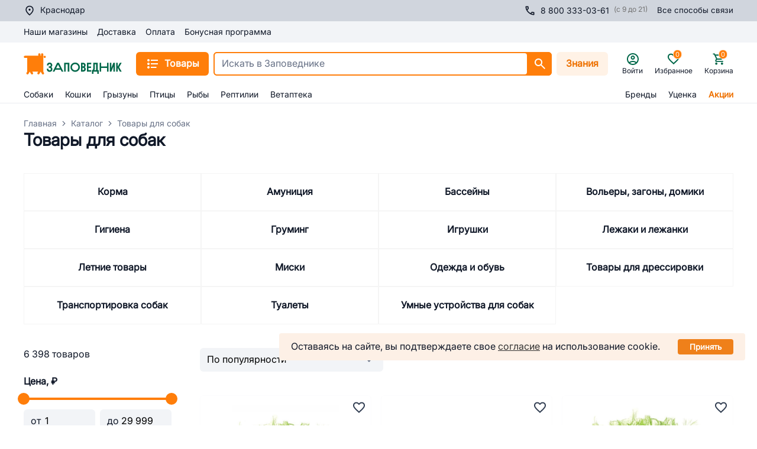

--- FILE ---
content_type: application/javascript; charset=UTF-8
request_url: https://krasnodar.zapovednik96.ru/_zpvd/226.226.f3c93a7.modern.js
body_size: 4082
content:
(window.webpackJsonp=window.webpackJsonp||[]).push([[226],{1118:function(t,e,o){"use strict";o.d(e,"a",(function(){return h}));var r=o(1),c=(o(8),o(112),o(12),o(3)),n=(t,e)=>({id:t.ID,name:t.NAME,icon:e[t.ID],routeSection:t.SECTION_PAGE_URL,sections:t.CHILDREN?t.CHILDREN.map((i=>n(i,e))):[]}),l=o(157);class h{constructor(t){this.rootStore=t,this._menuCache=[]}get store(){return Object(c.getModule)(l.default,this.rootStore)}get loading(){return this.store.loading}get tree(){return this.store.tree}get emptySeo(){return{DESCRIPTION:"",META_DESCRIPTION:null,META_FILTER:!1,META_KEYWORDS:null,META_TITLE:null,PAGE_TITLE:null}}get staticMenuItems(){return[{ID:"1",NAME:"Акции",IBLOCK_SECTION_ID:0,SORT:"1000000",CODE:"sales",UNIQUE_CODE:"sales",CHILDREN:[],PICTURE:"",SEO:this.emptySeo,SECTION_PAGE_URL:"/sales/"},{ID:"2",NAME:"Бренды",IBLOCK_SECTION_ID:0,SORT:"1100000",CODE:"brand",UNIQUE_CODE:"brand",CHILDREN:[],PICTURE:"",SEO:this.emptySeo,SECTION_PAGE_URL:"/brand/"}]}get icons(){return{670:"/catalog/dog.svg",707:"/catalog/cat.svg",735:"/catalog/rodent.svg",753:"/catalog/bird.svg",763:"/catalog/fish.svg",3567:"/catalog/bag.svg",815:"/catalog/vetApteka.svg",3339:"/catalog/discount.svg",1:"/catalog/percent.svg",2:"/catalog/thumb.svg",3778:"/catalog/reptilia.svg"}}get menu(){var t=this.staticMenuItems.map((t=>n(t,this.icons)));return this._menuCache.length||(this._menuCache=this.store.tree.map((t=>n(t,this.icons)))),[...this._menuCache,...t]}get isInit(){return this.store.init}breadcrumbs(t){for(var e=!(arguments.length>1&&void 0!==arguments[1])||arguments[1],o=[],r=this.store.getNodeById(t);r;)o.push([r.SEO.PAGE_TITLE||r.NAME,"/catalog/".concat(r.UNIQUE_CODE,"/")]),r=this.store.getNodeById(r.IBLOCK_SECTION_ID);return o[0]&&e&&(o[0]=[o[0][0],""]),o.push(["Каталог","/catalog/"]),o.push(["Главная","/"]),o.reverse()}fetchCatalog(){var t=this;return Object(r.a)((function*(){yield t.store.initStore()}))()}}},2525:function(t,e,o){"use strict";o.r(e);o(96),o(6);var r=o(1),c=(o(8),o(18),o(23),o(47),o(12),o(25)),n=o(111),l=o(38),h=o(3),d=o(274);class S extends l.b{constructor(t){super(t)}get cityModule(){return Object(h.getModule)(n.default,this.rootStore)}get catalogSectionModule(){return Object(h.getModule)(d.default,this.rootStore)}get responseSection(){return this.catalogSectionModule.pageData.section}get page(){return this.catalogSectionModule.pageData.page}get noIndexCondition(){return 0===this.responseSection.IBLOCK_SECTION_ID}get pageTitle(){return this.responseSection.SEO.PAGE_TITLE||this.responseSection.NAME||""}getTitle(){var t=this.responseSection.SEO.META_TITLE||this.getDefaultMetaTitle();return this.page&&this.page>1?t+" - страница ".concat(this.page):t}getKeywords(){return this.responseSection.SEO.META_KEYWORDS||this.getDefaultMetaKeywords()}getDescription(){var t=this.responseSection.SEO.META_DESCRIPTION||this.getDefaultMetaDescription();return this.page&&this.page>1?t+" - страница ".concat(this.page):t}getH1(){return this.pageTitle}getPageMeta(){return super.buildMeta()}getCanonical(t){var e=arguments.length>1&&void 0!==arguments[1]&&arguments[1],o=t.params,r="zapovednik96.ru";if(this.cityModule.currentCity.SUBDOMAIN&&(r="".concat(this.cityModule.currentCity.SUBDOMAIN,".").concat(r)),e)return"".concat("https","://").concat(r).concat(t.path);var c="".concat("https","://").concat(r,"/catalog/").concat(o.node_1,"/");return 0===this.responseSection.IBLOCK_SECTION_ID||(o.node_2&&(c+="".concat(o.node_2,"/")),o.node_3&&(c+="".concat(o.node_3,"/"))),c}getDefaultMetaTitle(){return"".concat(this.pageTitle," купить с доставкой на дом в ").concat(this.cityModule.currentCity.CITY_P_WITHOUT_V,": цена от ").concat(this.catalogSectionModule.minPrice," руб. в интернет-магазине Заповедник")}getDefaultMetaKeywords(){return this.pageTitle}getDefaultMetaDescription(){return"Купить ".concat(this.pageTitle," — выгодные цены, большой выбор, фото, отзывы в интернет-магазине Заповедник. Заказать ").concat(this.pageTitle," с доставкой в ").concat(this.cityModule.currentCity.CITY_P_WITHOUT_V,": более 10 000 товаров в каталоге, акции, скидки и бонусы на сайте!")}}class I extends S{get noIndexCondition(){return 1===this.catalogSectionModule.checkedFilterValues.length&&"Да"===this.catalogSectionModule.checkedFilterValues[0].VALUE||(1===this.catalogSectionModule.checkedFilterValues.length&&"Нет"===this.catalogSectionModule.checkedFilterValues[0].VALUE||(!(1!==this.catalogSectionModule.checkedFilterValues.length||!/^filter_(.+)_MIN$/i.test(this.catalogSectionModule.checkedFilterValues[0].CONTROL_NAME))||(!(1!==this.catalogSectionModule.checkedFilterValues.length||!/^filter_(.+)_MAX$/i.test(this.catalogSectionModule.checkedFilterValues[0].CONTROL_NAME))||(this.catalogSectionModule.checkedFilterValues.length>1&&!this.hasMetaFilter||0===this.responseSection.IBLOCK_SECTION_ID))))}get hasMetaFilter(){return this.responseSection.SEO.META_FILTER}getTitle(){return this.hasMetaFilter?(this.responseSection.SEO.META_TITLE||"")+this.concatPage():this.noIndexCondition?super.getTitle():1===this.catalogSectionModule.checkedFilterValues.length?"".concat(this.pageTitle," ").concat(this.getPropValue()," купить с доставкой в ").concat(this.cityModule.currentCity.CITY_P_WITHOUT_V,": цена от ").concat(this.catalogSectionModule.minPrice," руб. в интернет-магазине Заповедник")+this.concatPage():(console.error("WARNING: check seo - title"),super.getTitle())}getDescription(){return this.hasMetaFilter?(this.responseSection.SEO.META_DESCRIPTION||"")+this.concatPage():this.noIndexCondition?super.getDescription():1===this.catalogSectionModule.checkedFilterValues.length?"Купить ".concat(this.pageTitle," ").concat(this.getPropValue()," — выгодные цены, фото, отзывы в интернет-магазине Заповедник. ").concat(this.pageTitle," ").concat(this.getPropValue()," с доставкой на дом в ").concat(this.cityModule.currentCity.CITY_P_WITHOUT_V,": ").concat(this.catalogSectionModule.elementCount," товаров в каталоге, акции, скидки и бонусы на сайте!")+this.concatPage():(console.error("WARNING: check seo - description"),super.getDescription())}getKeywords(){return this.hasMetaFilter||this.noIndexCondition?super.getKeywords():1===this.catalogSectionModule.checkedFilterValues.length?"".concat(this.pageTitle," ").concat(this.getPropValue()):(console.error("WARNING: check seo - keywords"),super.getKeywords())}getH1(){return this.hasMetaFilter?this.responseSection.SEO.PAGE_TITLE||"":this.noIndexCondition?super.getH1():1===this.catalogSectionModule.checkedFilterValues.length?"".concat(this.pageTitle," ").concat(this.getPropValue()):(console.error("WARNING: check seo - h1"),super.getH1())}getCanonical(t){var e=arguments.length>1&&void 0!==arguments[1]&&arguments[1],o=t.params;return this.noIndexCondition?super.getCanonical(t,e):e?super.getCanonical(t,!0):super.getCanonical(t)+o.filter+"/"}getPageMeta(){var t=super.buildMeta();if(this.noIndexCondition){var e=t.findIndex((t=>"robots"===t.hid));t[e]={hid:"robots",name:"robots",content:"noindex, nofollow"}}return t}getPropValue(){return 1===this.catalogSectionModule.checkedFilterValues.length?this.catalogSectionModule.checkedFilterValues[0].VALUE:""}concatPage(){return this.page&&this.page>1?" - страница ".concat(this.page):""}}var M=o(14),C=o(77),T=o(1437),E=o(7),m=o(1118),_=o(1793),O=o(126),v=o(1519),N=o(341),D=o(45),P=o(123),f=o(361),y=(o(112),o(20),t=>Number(t.toString().split("").reverse().join(""))),R=(t,e,o)=>{var r=t.length,c=(t=>{var e=t;return e>10?(e.toString()[0]===e.toString()[1]&&(e=y(e+1)),e=y(e)):e*=10,e=(100*e+y(e)).toString(),e=(Number(e[3]+e[2]+e[0]+e[1])*Number(e[3]+e[1])+Number(e[1])*Number(e[3]))/Number(e[0]),Math.round(e)})(r),n=r;return n>10&&(n=Number(n.toString()[0])+Number(n.toString()[1]))>10&&(n=Number(n.toString()[0])+Number(n.toString()[1])),n/10+4<4.5&&(n=10-n),n=10===n?5:n/10+4,{"@context":"https://schema.org/","@type":"Product",name:t,offers:{"@type":"AggregateOffer",offerCount:o.offerCount,highPrice:o.highPrice,lowPrice:o.lowPrice,priceCurrency:"RUB",description:e},aggregateRating:{"@type":"AggregateRating",ratingValue:n,reviewCount:c,ratingCount:5,bestRating:5,worstRating:0}}};var A=Object(O.a)(v.a).extend({name:"RcSectionPage",components:{RcCatalogSeoPriceIntervals:_.a,UiPage:E.Pb,RcCatalogPage:T.a,LazyHydrate:N.a,RcCatalogSeoDescription:()=>o.e(220).then(o.bind(null,2606))},layout:"responsive",key:"child-section",asyncData:t=>Object(r.a)((function*(){var{route:e,store:o,redirect:r,error:n}=t,l=Object(P.getModule)(d.default,o);l||console.error("CATALOG_SECTION VUEX MODULE IS NOT INITIALIZED"),c.e.init||(yield c.e.initStore());var h=D.a.getFilterString(e),C=(yield M.$catalogService.catalogURICheck(e.path))[0],T=!1;if(C&&(T=!h&&C.SHORT_URI===e.path),T){var E=D.a.getCatalogSectionFromFilterString(C.URI);l.setField(["uniqueCode",E]),l.setField(["originalFilterPath",C.URI])}if(C&&!T&&C.SHORT_URI&&r(301,C.SHORT_URI),!T){l.setField(["originalFilterPath",""]);var m=D.a.getCatalogSection(e);if(!Boolean(c.e.getNodeByUniqueCode(m)))return n({statusCode:404,message:""});l.setField(["uniqueCode",m])}yield l.fetchPage(e.params.filter);var _=l.checkedFilterValues.length?new I(o):new S(o);return{canonical:_.getCanonical(e,l.isShortUri),pageTitle:_.getH1(),title:_.getTitle(),meta:_.getPageMeta()}}))(),provide(){return{module:this.catalogSectionModule}},data(){return{canonical:"",title:"",meta:[],pageTitle:"",catalogSectionModule:Object(P.getModule)(d.default,this.$store)}},computed:{breadcrumbs(){var t;return new m.a(this.$store).breadcrumbs(Number(null===(t=this.catalogSectionModule.activeSection)||void 0===t?void 0:t.ID))},description(){var t,e;return null!==(e=null===(t=this.catalogSectionModule.pageData.section)||void 0===t?void 0:t.DESCRIPTION)&&void 0!==e?e:""},showDescription(){return!(1!==this.currentPage||!this.description)&&(this.catalogSectionModule.checkedFilterValues.length&&this.hasMetaFilter||!this.catalogSectionModule.checkedFilterValues.length)},hasMetaFilter(){var t;return!!this.catalogSectionModule.pageData.section&&(null===(t=this.catalogSectionModule.pageData.section)||void 0===t?void 0:t.SEO.META_FILTER)},titleSoftSpace(){return Object(C.a)(this.pageTitle)}},watch:{breadcrumbs(){this.trackCategory()}},mounted(){console.warn("PAGE MOUNTED"),this.trackCategory()},methods:{onBreadcrumbsClick(path){this.$route.path===path&&(console.warn("breadcrumbs route corner case"),this.catalogSectionModule.fetchProducts("refresh"))},trackCategory(){this.catalogSectionModule.activeSection&&this.$rees46.trackViewCategory(this.catalogSectionModule.activeSection.ID)}},head(){return{title:this.title,meta:this.meta,link:[{rel:"canonical",href:this.canonical}]}},jsonld(){var t,e,o,r,c,l,h,d=Object(P.getModule)(n.default,this.$store),S=this.meta.find((element=>"description"===element.name)).content,I={offerCount:Number(this.catalogSectionModule.elementCount),highPrice:Number(this.catalogSectionModule.maxPrice),lowPrice:Number(this.catalogSectionModule.minPrice)},M=null!==(t=d.currentCity.SUBDOMAIN)&&void 0!==t?t:"",T=M?"".concat("https","://").concat(M,".").concat("zapovednik96.ru"):"".concat("https","://").concat("zapovednik96.ru");return[R(this.pageTitle,S,I),Object(f.c)(this.breadcrumbs,"zapovednik96.ru",M),(h=".section-description",{"@context":"https://schema.org/","@type":"WebPage",speakable:{"@type":"SpeakableSpecification",cssSelector:h}}),(e=this.catalogSectionModule.pageData.products.length,o=i=>"".concat(T,"/product/").concat(this.catalogSectionModule.pageData.products[i].code,"/"),r=i=>Object(C.d)(this.catalogSectionModule.pageData.products[i].name),c=i=>this.catalogSectionModule.pageData.products[i].preview_picture,l=i=>"".concat(this.catalogSectionModule.pageData.products[i].price.discount_price),{"@context":"https://schema.org","@type":"ItemList",itemListElement:new Array(e).fill(0).map(((t,i)=>({"@type":"ListItem",position:i+1,url:o(i),item:{"@type":"Product",name:r(i),image:c(i),offers:{"@type":"Offer",price:l(i),priceCurrency:"RUB",availability:"https://schema.org/InStock"}}})))})]}}),k=o(2),component=Object(k.a)(A,(function(){var t=this,e=t._self._c;t._self._setupProxy;return e("UiPage",{staticClass:"catalog-section",attrs:{breadcrumbs:t.breadcrumbs},on:{breadcrumbs:t.onBreadcrumbsClick}},[t.pageTitle?e("h1",{attrs:{slot:"title"},domProps:{innerHTML:t._s(t.titleSoftSpace)},slot:"title"}):t._e(),t._v(" "),e("RcCatalogPage",[e("div",{staticClass:"seo mt-10",attrs:{slot:"description"},slot:"description"},[t.showDescription?e("RcCatalogSeoDescription",{attrs:{description:t.description}}):t._e(),t._v(" "),e("RcCatalogSeoPriceIntervals",{attrs:{"page-title":t.pageTitle}})],1)])],1)}),[],!1,null,null,null);e.default=component.exports}}]);

--- FILE ---
content_type: application/javascript; charset=UTF-8
request_url: https://krasnodar.zapovednik96.ru/_zpvd/layouts/responsive/layouts/responsive-gray.18.d2fc418.modern.js
body_size: 26210
content:
(window.webpackJsonp=window.webpackJsonp||[]).push([[18,4,46,217],{1065:function(e,t,o){var content=o(1071);content.__esModule&&(content=content.default),"string"==typeof content&&(content=[[e.i,content,""]]),content.locals&&(e.exports=content.locals);(0,o(10).default)("3ce9f691",content,!0,{sourceMap:!1})},1066:function(e,t,o){var content=o(1073);content.__esModule&&(content=content.default),"string"==typeof content&&(content=[[e.i,content,""]]),content.locals&&(e.exports=content.locals);(0,o(10).default)("2cadb4b9",content,!0,{sourceMap:!1})},1067:function(e,t,o){"use strict";o(24);var r=["default","mini","big","responsive"],n=["branded","white","black-white","white-branded"],l=["default","normal"];t.a={props:{text:{String:String,required:!0},backgroundColor:{String:String,default:""},textColor:{String:String,default:""},height:{String:String,default:"45px"},loading:{Boolean:Boolean,default:!1},disabled:{Boolean:Boolean,default:!1},size:{String:String,validator:e=>r.includes(e),default:"default"},colorScheme:{String:String,validator:e=>n.includes(e),default:"branded"},responsive:{Boolean:Boolean,default:!1},fontWeight:{String:String,validator:e=>l.includes(e),default:"default"}},computed:{classList(){var e=[this.size];switch(this.responsive&&e.push("responsive"),this.loading&&e.push("loading"),this.disabled&&e.push("disabled"),this.colorScheme){case"white":e.push("white");break;case"white-branded":e.push("white"),e.push("branded");break;case"black-white":e.push("white"),e.push("text-black")}if("normal"===this.fontWeight)e.push("weight-normal");return e}},data:()=>({style:{}}),beforeMount(){this.style.position=this.position,this.backgroundColor&&(this.style.backgroundColor=this.backgroundColor),this.textColor&&(this.style.color=this.textColor)}}},1068:function(e,t,o){"use strict";o.r(t);var r={name:"SiteButton",mixins:[o(1067).a],methods:{handle(e){e.preventDefault(),this.loading||this.$emit("click",e)}}},n=(o(1072),o(2)),component=Object(n.a)(r,(function(){var e=this,t=e._self._c;return t("button",{staticClass:"site-button",class:e.classList,style:e.style,attrs:{disabled:e.disabled},on:{click:e.handle,submit:function(e){return e.stopPropagation(),(e=>{e.stopPropagation()}).apply(null,arguments)}}},[t("span",{staticClass:"text"},[e._v(e._s(e.text))]),e._v(" "),t("span",{staticClass:"el-icon-loading"}),e._v(" "),e.loading?e._e():e._t("postfix")],2)}),[],!1,null,"72ec6146",null);t.default=component.exports},1069:function(e,t,o){var content=o(1082);content.__esModule&&(content=content.default),"string"==typeof content&&(content=[[e.i,content,""]]),content.locals&&(e.exports=content.locals);(0,o(10).default)("ce9ae72c",content,!0,{sourceMap:!1})},1070:function(e,t,o){"use strict";o(1065)},1071:function(e,t,o){var r=o(9)((function(i){return i[1]}));r.push([e.i,".lds-ellipsis[data-v-0b695f6c]{display:inline-block;height:80px;position:relative;width:80px}.lds-ellipsis div[data-v-0b695f6c]{animation-timing-function:cubic-bezier(0,1,1,0);border-radius:50%;height:13px;position:absolute;top:33px;width:13px}.lds-ellipsis div[data-v-0b695f6c]:first-child{animation:lds-ellipsis1-0b695f6c .6s infinite;left:8px}.lds-ellipsis div[data-v-0b695f6c]:nth-child(2){animation:lds-ellipsis2-0b695f6c .6s infinite;left:8px}.lds-ellipsis div[data-v-0b695f6c]:nth-child(3){animation:lds-ellipsis2-0b695f6c .6s infinite;left:32px}.lds-ellipsis div[data-v-0b695f6c]:nth-child(4){animation:lds-ellipsis3-0b695f6c .6s infinite;left:56px}@keyframes lds-ellipsis1-0b695f6c{0%{transform:scale(0)}to{transform:scale(1)}}@keyframes lds-ellipsis3-0b695f6c{0%{transform:scale(1)}to{transform:scale(0)}}@keyframes lds-ellipsis2-0b695f6c{0%{transform:translate(0)}to{transform:translate(24px)}}",""]),r.locals={},e.exports=r},1072:function(e,t,o){"use strict";o(1066)},1073:function(e,t,o){var r=o(9)((function(i){return i[1]}));r.push([e.i,".site-button[data-v-72ec6146]{background-color:#ef801a;color:#fff;font-size:16px;font-weight:700;min-height:45px;min-width:200px;z-index:1}.site-button .el-icon-loading[data-v-72ec6146]{display:none;font-size:1.5rem;vertical-align:middle}.site-button.loading[data-v-72ec6146]{opacity:.8}.site-button.loading .text[data-v-72ec6146]{display:none}.site-button.loading .el-icon-loading[data-v-72ec6146]{display:inline-block}.site-button.upercase[data-v-72ec6146]{text-transform:uppercase}.site-button[data-v-72ec6146]:hover{opacity:.8}.site-button.link-button[data-v-72ec6146]{align-items:center;display:inline-flex;justify-content:center;text-align:center;-webkit-text-decoration:none;text-decoration:none}.site-button.default[data-v-72ec6146]{min-height:45px;min-width:200px}.site-button.mini[data-v-72ec6146]{font-weight:400;line-height:37px;min-height:37px}.site-button.big[data-v-72ec6146]{font-size:17px;min-height:54px;min-width:220px}.site-button.responsive[data-v-72ec6146]{min-width:0;min-width:auto;width:100%}.site-button.white[data-v-72ec6146]{background-color:#fff;border:1px solid #e0e0e0;color:#ef801a}.site-button.white.branded[data-v-72ec6146]{border-color:#ef801a}.site-button.white .el-icon-loading[data-v-72ec6146]{color:#ef801a}.site-button.white.text-black[data-v-72ec6146]{color:#636468!important}.site-button.weight-normal[data-v-72ec6146]{font-weight:400!important}.site-button.disabled[data-v-72ec6146]{cursor:not-allowed}",""]),r.locals={},e.exports=r},1074:function(e,t,o){"use strict";var r={name:"PreloaderEllipsis",props:{color:{String:String,default:"#ef801a"}}},n=(o(1070),o(2)),component=Object(n.a)(r,(function(){var e=this,t=e._self._c;return t("div",{staticClass:"lds-ellipsis"},[t("div",{style:{background:e.color}}),e._v(" "),t("div",{style:{background:e.color}}),e._v(" "),t("div",{style:{background:e.color}}),e._v(" "),t("div",{style:{background:e.color}})])}),[],!1,null,"0b695f6c",null);t.a=component.exports},1078:function(e,t,o){"use strict";o.d(t,"a",(function(){return d}));var r=o(1),n=(o(23),o(123)),l=o(263),c=o(111);class d{constructor(e,t){this.rootStore=e,this.router=t}get storeModule(){return Object(n.getModule)(l.default,this.rootStore)}get cityModule(){return Object(n.getModule)(c.default,this.rootStore)}get isAuth(){return this.storeModule.isAuth}get iconLabel(){return this.isAuth?this.storeModule.firstName||this.storeModule.lastName||this.storeModule.userName||"Профиль":"Войти"}get menu(){var e=this.cityModule.location,t=this.cityModule.DEFAULT_LOCATION;return this.isAuth?[{label:"Личный кабинет",route:"/cabinet/personal/",available:!0,iconComponent:"UiIconHome"},{label:"Мои заказы",route:"/cabinet/orders/",available:!0,iconComponent:"UiIconBag"},{label:"Мои автозаказы",route:"/cabinet/auto-orders",available:this.cityModule.isRc,iconComponent:"UiIconAutoOrder"},{label:"Купленные товары",route:"/cabinet/purchased-products/",available:!0,iconComponent:"UiIconGoodItem"},{label:"Записи и приёмы",route:"/cabinet/vet-cabinet-recordings-and-history/?select=records/",available:e.ID===t.ID,iconComponent:"UiIconEvent"},{label:"Бонусы",route:"/cabinet/bonuses/",available:!0,iconComponent:"UiIconRouble"},{label:"Мои питомцы",route:"/cabinet/my-pet/",available:!0,iconComponent:"UiIconPet"},{label:"Мои адреса",route:"/cabinet/delivery-profiles/",available:!0,iconComponent:"UiIconPinLocation"},{label:"Профиль и настройки",route:"/cabinet/settings/",available:!0,iconComponent:"UiIconUserAccount"},{label:"Сделать заказ за клиента",route:"",available:this.storeModule.canLoginForSomeoneElse,iconComponent:void 0}].filter((e=>e.available)):[]}logout(){var e=this;return Object(r.a)((function*(){try{if(yield e.storeModule.logoutAction(),void 0===typeof window)return;/^\/cabinet[a-zA-Z0-9/]*/i.test(window.location.pathname)&&e.router.push("/")}catch(e){console.error(e.message)}}))()}}},1080:function(e,t,o){"use strict";var r=o(0).default.extend({name:"RcContainer"}),n=(o(1081),o(2)),component=Object(n.a)(r,(function(){var e=this,t=e._self._c;e._self._setupProxy;return t("div",{class:["container","px-4","lg:px-10"],attrs:{"data-widget":"rc-container"}},[e._t("default")],2)}),[],!1,null,"35d15ecc",null);t.a=component.exports},1081:function(e,t,o){"use strict";o(1069)},1082:function(e,t,o){var r=o(9)((function(i){return i[1]}));r.push([e.i,".container[data-v-35d15ecc]{display:flex;flex-direction:column;font-family:Inter,sans-serif;margin:0 auto;max-width:1440px}",""]),r.locals={},e.exports=r},1083:function(e,t,o){var content=o(1105);content.__esModule&&(content=content.default),"string"==typeof content&&(content=[[e.i,content,""]]),content.locals&&(e.exports=content.locals);(0,o(10).default)("02343b40",content,!0,{sourceMap:!1})},1086:function(e,t,o){"use strict";o(1104);var r=o(2),component=Object(r.a)({},(function(){return(0,this._self._c)("span",{staticClass:"rouble_icon"},[this._v("₽")])}),[],!1,null,"2c1f1bbc",null);t.a=component.exports},1087:function(e,t,o){"use strict";o.d(t,"a",(function(){return r}));class r{constructor(e){this.rootStore=e}get state(){return this.rootStore.state.popupManager}addPopup(e){this.rootStore.commit("popupManager/add",e)}getValue(e){return this.state.popupList[e]}setValue(e,t){var o=arguments.length>3?arguments[3]:void 0;t&&(!(arguments.length>2&&void 0!==arguments[2])||arguments[2])&&this.closeAll(),o&&this.addPopup(o),this.rootStore.commit("popupManager/changeState",[e,t])}closeSeveral(e){return t=>{e.forEach((e=>{this.setValue(e,!1)}))}}closeOnResize(e){void 0!==typeof window&&window.addEventListener("resize",this.closeSeveral(e))}get activePopupName(){return this.rootStore.getters["popupManager/activeName"]}destroyListeners(e){window.removeEventListener("resize",this.closeSeveral(e))}closeAll(){this.rootStore.commit("popupManager/closeAll")}getPopupOptions(e){return this.rootStore.getters["popupManager/options"](e)}get activeComponentName(){var e;if(this.activePopupName)return null===(e=this.getPopupOptions(this.activePopupName))||void 0===e?void 0:e.componentName}}},1097:function(e,t,o){"use strict";o.d(t,"a",(function(){return l}));var r=o(123),n=o(111);class l{constructor(e){this.rootStore=e}get storeModule(){return Object(r.getModule)(n.default,this.rootStore)}get currentCity(){return this.storeModule.currentCity}get location(){return this.storeModule.location}get rcCities(){return this.storeModule.rcCities}get rcCitiesWithShowInShopsList(){return this.storeModule.rcCitiesWithShowInShopsList}get notRcCities(){return this.storeModule.notRcCities}get phone(){return this.storeModule.cityPhoneS}get defaultLocation(){return this.storeModule.DEFAULT_LOCATION}get isDefaultLocation(){return this.defaultLocation.ID===this.location.ID}}},1104:function(e,t,o){"use strict";o(1083)},1105:function(e,t,o){var r=o(9)((function(i){return i[1]}));r.push([e.i,'.rouble_icon[data-v-2c1f1bbc]{font-family:"Helvetica Neue",sans-serif}',""]),r.locals={},e.exports=r},1111:function(e,t,o){"use strict";var r=o(1),n=(o(23),o(123)),l=o(345),c=function(e,t,o,desc){var r,n=arguments.length,l=n<3?t:null===desc?desc=Object.getOwnPropertyDescriptor(t,o):desc;if("object"==typeof Reflect&&"function"==typeof Reflect.decorate)l=Reflect.decorate(e,t,o,desc);else for(var i=e.length-1;i>=0;i--)(r=e[i])&&(l=(n<3?r(l):n>3?r(t,o,l):r(t,o))||l);return n>3&&l&&Object.defineProperty(t,o,l),l},d=Object(n.namespace)("user");class h extends l.b{}class f extends l.b{}var v=class extends n.Vue{logoutUser(){var e=this;return Object(r.a)((function*(){try{e.$layoutPlugin.loading=!0,yield e.$store.dispatch("user/logoutAction"),/^\/cabinet[a-zA-Z0-9/]*/i.test(e.$route.fullPath)?e.$router.push("/",(()=>{e.$layoutPlugin.loading=!1})):e.$layoutPlugin.loading=!1}catch(t){e.$notifyError(t)}}))()}subscribeFinal(e){var t=this;return Object(r.a)((function*(){try{yield t.subscribeProduct(e),t.$message.success("Вы успешно подписались на товар")}catch(e){e.bitrixResponseError?t.$alert(e.value[0]).catch((e=>console.log(e))):t.$notifyError(e)}}))()}productSubscribe(e){var t=this;return Object(r.a)((function*(){(yield t.validateBeforeSubscription())&&t.subscribeFinal(e)}))()}validateBeforeSubscription(){var e=this;return Object(r.a)((function*(){try{return e.validateEmailIsNotEmpty(),e.validateMindBoxConfirmation(),!0}catch(t){if(t instanceof h&&(e.$layoutPlugin.emailInputModal=!0),t instanceof f){yield e.checkMindBoxConfirm();try{return e.validateMindBoxConfirmation(),!0}catch(t){e.$alert(t.message).catch((e=>console.log(e)))}}return!1}}))()}validateEmailIsNotEmpty(){if(!this.email)throw new h("")}validateMindBoxConfirmation(){if(!this.mindbox)throw new f("Пожалуйста проверьте Вашу почту для подтверджения указанного Email адреса")}unsubscribeUser(e){var t=this;return Object(r.a)((function*(){try{yield t.unsubscribeProduct(e),t.$message.warning("Подписка отменена")}catch(e){e.bitrixResponseError?t.$alert(e.value[0]).catch((e=>console.log(e))):t.$notifyError(e)}}))()}};c([d.Getter],v.prototype,"isAuth",void 0),c([d.State],v.prototype,"userData",void 0),c([d.Getter],v.prototype,"userName",void 0),c([d.Getter],v.prototype,"phone",void 0),c([d.Getter],v.prototype,"email",void 0),c([d.Getter],v.prototype,"firstName",void 0),c([d.Getter],v.prototype,"mindbox",void 0),c([d.Getter],v.prototype,"canLoginForSomeoneElse",void 0),c([d.Action],v.prototype,"subscribeProduct",void 0),c([d.Action],v.prototype,"unsubscribeProduct",void 0),c([d.Action],v.prototype,"checkMindBoxConfirm",void 0),v=c([n.Component],v),t.a=v},1142:function(e,t,o){var content=o(1219);content.__esModule&&(content=content.default),"string"==typeof content&&(content=[[e.i,content,""]]),content.locals&&(e.exports=content.locals);(0,o(10).default)("99d58ed2",content,!0,{sourceMap:!1})},1183:function(e,t,o){"use strict";o.r(t);var r=o(0),n=o(7),l=r.default.extend({name:"RcProductActionButton",components:{UiButton:n.i,RcPreloaderEllipsis:n.d},props:{onClick:{type:Function,required:!0},loading:{type:Boolean,default:!1},text:{type:String,default:""},btnStyle:{type:String,default:"primary"},size:{type:String,default:"l"},preloaderColor:{type:String,default:"#fff"}}}),c=o(2),component=Object(c.a)(l,(function(){var e=this,t=e._self._c;e._self._setupProxy;return t("UiButton",{staticClass:"w-full hover:opacity-80",attrs:{"data-widget":"rc-product-action-button",size:e.size,"btn-style":e.btnStyle,disabled:e.loading},on:{click:e.onClick}},[e.$slots.icon?t("div",{directives:[{name:"show",rawName:"v-show",value:!e.loading,expression:"!loading"}],staticClass:"mr-2 flex items-center",attrs:{slot:"prefix"},slot:"prefix"},[e._t("icon")],2):e._e(),e._v(" "),t("span",{directives:[{name:"show",rawName:"v-show",value:!e.loading,expression:"!loading"}]},[e._v(e._s(e.text))]),e._v(" "),t("RcPreloaderEllipsis",{directives:[{name:"show",rawName:"v-show",value:e.loading,expression:"loading"}],staticClass:"z-30",attrs:{color:e.preloaderColor}})],1)}),[],!1,null,"7a274f4f",null);t.default=component.exports},1186:function(e,t,o){"use strict";o.d(t,"a",(function(){return r}));class r{get routes(){return{telegram:"https://t.me/zapovednik96_info",vk:"https://vk.com/zapovednik96",vkMessage:"https://vk.com/im?sel=-43932081",youtube:"https://www.youtube.com/@zapovednik_96",ok:"https://ok.ru/group/70000003741341"}}get phones(){return{defaultPhone:"8 (800) 333-03-61",zooReference:"+7 (343) 385-04-05"}}get post(){return"info@zapovednik96.ru"}get workingTimeToCall(){return"Звоните с 9:00 до 21:00"}}},1193:function(e,t,o){"use strict";var r=o(0),n={wait:"В ожидании",delivered:"Доставлено",canceled:"Отмена",refund:"Возврат","Запланирован":"Запланирован",NT:"Нет в наличие",NZ:"Не устроила цена",CL:"Отказ",ND:"Не устроила доставка",KM:"Купил в другом месте",NC:"Недозвон",WG:"Ждем товара",DN:"Ожидает обработки",PC:"Обработан",N:"Принят",P:"Оплачен",GV:"Готов к выдаче",R:"Укомплектован",DF:"Отгружен",F:"Выполнен",OW:"В пути",CD:"Подтвержден"},l={wait:"waiting",delivered:"finished",canceled:"finished",refund:"finished","Запланирован":"ready",NT:"finished",NZ:"finished",CL:"finished",ND:"finished",KM:"finished",NC:"waiting",WG:"waiting",DN:"waiting",PC:"waiting",N:"waiting",P:"waiting",GV:"ready",R:"waiting",DF:"waiting",F:"finished",OW:"waiting",CD:"waiting"},c=r.default.extend({name:"RcCabinetOrdersStatusEntity",props:{statusId:{type:String,required:!0}},computed:{className(){return l[this.statusId]},statusLabel(){return n[this.statusId]}}}),d=(o(1218),o(2)),component=Object(d.a)(c,(function(){var e=this,t=e._self._c;e._self._setupProxy;return t("div",{staticClass:"order-status",class:e.className},[e._v(e._s(e.statusLabel))])}),[],!1,null,"46586bf3",null);t.a=component.exports},1218:function(e,t,o){"use strict";o(1142)},1219:function(e,t,o){var r=o(9)((function(i){return i[1]}));r.push([e.i,".order-status[data-v-46586bf3]{align-items:center;border-radius:20px;display:inline-flex;font-size:14px;font-weight:500;justify-content:center;max-height:24px;max-width:-moz-max-content;max-width:max-content;padding:0 12px}.waiting[data-v-46586bf3]{background-color:#d0d5dd}.ready[data-v-46586bf3]{background-color:#008f4c;color:#fff}.finished[data-v-46586bf3]{background-color:#667085;color:#fff}",""]),r.locals={},e.exports=r},1220:function(e,t,o){var content=o(1336);content.__esModule&&(content=content.default),"string"==typeof content&&(content=[[e.i,content,""]]),content.locals&&(e.exports=content.locals);(0,o(10).default)("054fad3e",content,!0,{sourceMap:!1})},1221:function(e,t,o){var content=o(1338);content.__esModule&&(content=content.default),"string"==typeof content&&(content=[[e.i,content,""]]),content.locals&&(e.exports=content.locals);(0,o(10).default)("91806502",content,!0,{sourceMap:!1})},1252:function(e,t,o){var content=o(1388);content.__esModule&&(content=content.default),"string"==typeof content&&(content=[[e.i,content,""]]),content.locals&&(e.exports=content.locals);(0,o(10).default)("58a50dfa",content,!0,{sourceMap:!1})},1253:function(e,t,o){var content=o(1390);content.__esModule&&(content=content.default),"string"==typeof content&&(content=[[e.i,content,""]]),content.locals&&(e.exports=content.locals);(0,o(10).default)("24960144",content,!0,{sourceMap:!1})},1254:function(e,t,o){var content=o(1392);content.__esModule&&(content=content.default),"string"==typeof content&&(content=[[e.i,content,""]]),content.locals&&(e.exports=content.locals);(0,o(10).default)("703aae70",content,!0,{sourceMap:!1})},1255:function(e,t,o){var content=o(1395);content.__esModule&&(content=content.default),"string"==typeof content&&(content=[[e.i,content,""]]),content.locals&&(e.exports=content.locals);(0,o(10).default)("4116d7ec",content,!0,{sourceMap:!1})},1256:function(e,t,o){var content=o(1397);content.__esModule&&(content=content.default),"string"==typeof content&&(content=[[e.i,content,""]]),content.locals&&(e.exports=content.locals);(0,o(10).default)("7e789dd6",content,!0,{sourceMap:!1})},1257:function(e,t,o){"use strict";o.d(t,"a",(function(){return c}));var r=o(160),n=o(348),l=o(0);function c(){var{module:e}=Object(n.a)(r.default),{setDelivery:t,clearDelivery:o,setPickupDelivery:c,setFastPickupDelivery:d,setDeliveryProfile:h,triggerProfilesUpdate:f,setFastDeliveryPrice:v,cancelFastDeliveryPrice:m,checkFastDelivery:y,dispatchUpdateBasket:_}=e;return{setDelivery:t,clearDelivery:o,setPickupDelivery:c,setFastPickupDelivery:d,setDeliveryProfile:h,triggerProfilesUpdate:f,setFastDeliveryPrice:v,cancelFastDeliveryPrice:m,checkFastDelivery:y,dispatchUpdateBasket:_,pickupPoint:Object(l.computed)((()=>e.pickupPoint)),requiresDeliveryPickupMap:Object(l.computed)((()=>e.requiresDeliveryPickupMap)),commonHeaderAddress:Object(l.computed)((()=>e.commonHeaderAddress)),headerState:Object(l.computed)((()=>e.headerState)),fastDeliveryPriceOffer:Object(l.computed)((()=>e.fastDeliveryPriceOffer))}}},1258:function(e,t,o){var content=o(1399);content.__esModule&&(content=content.default),"string"==typeof content&&(content=[[e.i,content,""]]),content.locals&&(e.exports=content.locals);(0,o(10).default)("1dccb3a4",content,!0,{sourceMap:!1})},1292:function(e,t,o){"use strict";var r=o(0),n=o(40),l=o.n(n),c=r.default.extend({name:"RcCabinetOrderDeliveryDate",props:{date:{type:String,required:!0},showLabel:{type:Boolean,default:!0}},computed:{deliveryDate(){var e="".concat(l()(this.date).format("D MMMM"));return this.showLabel?"Дата доставки: ".concat(e):e}}}),d=o(2),component=Object(d.a)(c,(function(){var e=this,t=e._self._c;e._self._setupProxy;return t("div",{attrs:{"data-widget":"rc-cabinet-order-delivery-date"}},[t("span",[e._v(e._s(e.deliveryDate))])])}),[],!1,null,"26d9ce86",null);t.a=component.exports},1300:function(e,t,o){"use strict";o.d(t,"a",(function(){return m}));o(115);var r=o(123),n=o(263),l=o(273),c=o(77),d=o(162),h=o(160),f=o(111),v=o(25);class m{constructor(e){this.rootStore=e}get userModule(){return Object(r.getModule)(n.default,this.rootStore)}get productModule(){return Object(r.getModule)(l.default,this.rootStore)}get basketModule(){return Object(r.getModule)(d.default,this.rootStore)}get userDeliveryModule(){return Object(r.getModule)(h.default,this.rootStore)}get cityStore(){return Object(r.getModule)(f.default,this.rootStore)}get favoriteProductsCounter(){return this.userModule.favoriteProductsCount}get productDetail(){return this.productModule.detail.product}get vendorCode(){return"Арт. "+this.productDetail.properties.cml2_article.value}get averageScore(){return this.productModule.detail.averageRate.AVERAGE_SCORE}get reviewsCount(){var e=this.productModule.detail.reviews.count;return e+" "+Object(c.g)(e,"отзыв","отзыва","отзывов")}get offerTitle(){var e;return null===(e=this.productDetail.properties[this.productDetail.offers_by])||void 0===e?void 0:e.name}get show_properties(){return this.productModule.show_properties}get previewProperties(){return this.show_properties.slice(0,4)}get collapsedProperties(){return this.show_properties.slice(4)}get showOneClickButton(){return 0===this.basketModule.productQuantity(this.productDetail.id)&&this.productDetail.price.discount_price>=1e3&&Number(this.productDetail.quantity)>0}showCartControls(e){return Number(e.quantity)>0&&this.basketModule.productQuantity(e.id)>0}showAddToCartButton(e){return Number(e.quantity)>0&&!this.basketModule.productQuantity(e.id)}showSubscribe(e){return Number(e.city_quantity)<=0&&!this.productModule.productsSubscriptionDictionary.has(e.id)}get showCancelFastPickup(){return Number(this.productDetail.city_quantity)>0&&Number(this.productDetail.quantity)<=0&&this.userDeliveryModule.fastPickupAccepted&&"Y"!==v.f.currentCity.FAST_PICKUP_MODE}showUnsubscribe(e){return Number(e.city_quantity)<=0&&this.productModule.productsSubscriptionDictionary.has(e.id)}get showWarningNoProductCityFastPickupOnly(){return Number(this.productDetail.city_quantity)>0&&Number(this.productDetail.quantity)<=0&&"Y"===v.f.currentCity.FAST_PICKUP_MODE}productControlsMessage(e){return this.showWarningNoProductCityFastPickupOnly?"К сожалению, в выбранном вами магазине товар отсутствует":this.showCancelFastPickup?"В выбранной торговой точке товар недоступен. Чтобы добавить товар в корзину, отмените быстрый самовывоз.":this.showSubscribe(e)||this.showUnsubscribe(e)?"Доставка этого товара недоступна":""}get courierAddress(){var e;return(null===(e=this.userDeliveryModule.userDelivery)||void 0===e?void 0:e.USER_PROFILE_DATA)?this.userDeliveryModule.headerCourierAddress:""}get courierDeliveryMessage(){var e,base=null!==(e=this.productDetail.messages.zpvd_courier_date)&&void 0!==e?e:"";return this.productDetail.messages.zpvd_courier_price?"".concat(base,", ").concat(this.productDetail.messages.zpvd_courier_price):base}get showPickupControls(){return this.productDetail.messages.zpvd_pickup_info||this.productDetail.messages.zpvd_fast_pickup}get showDeliveryControls(){return null!==this.productDetail.messages.zpvd_courier_price&&null!==this.productDetail.messages.zpvd_courier_date&&this.cityStore.isRc}get canShowStocks(){return"Да"===this.rootStore.getters["city/currentCity"].IS_RC&&Number(this.productDetail.city_quantity)>0}get savedRecommendations(){return this.productModule.savedRecommendations}isNewBadge(e){return!!e.properties.new.value}isPrescriptionDrug(e){return!!e.properties.prescription_drug.value}get reviews(){return this.productModule.detail.reviews.reviews}hasDiscount(e,t){var o=100*Number(e)/Number(t);return!(Number(t)<Number(e)||o>98)&&(e!==Number(t)&&!!e)}calcDiscount(e,t){var o=100*(Number(t)-Number(e))/Number(t);return o>=1?Math.round(o):o.toFixed(1)}}},1301:function(e,t,o){var content=o(2259);content.__esModule&&(content=content.default),"string"==typeof content&&(content=[[e.i,content,""]]),content.locals&&(e.exports=content.locals);(0,o(10).default)("af82a15e",content,!0,{sourceMap:!1})},1310:function(e,t,o){"use strict";var r=o(0),n=r.default.extend({name:"RcLogoImage"}),l=o(2),c=Object(l.a)(n,(function(){var e=this._self._c;this._self._setupProxy;return e("img",{class:["w-full h-auto"],attrs:{alt:"заповедник",src:"/ui/logo_zapovednik.svg"}})}),[],!1,null,"65e03fc9",null).exports,d=r.default.extend({name:"RcLogo",components:{RcLogoImage:c}}),h=(o(1389),Object(l.a)(d,(function(){var e=this,t=e._self._c;e._self._setupProxy;return t("div",{attrs:{"data-widget":"rc-logo"}},["/"===e.$route.path?t("div",{class:["site-logo","site-logo-lg"]},[t("RcLogoImage")],1):t("nuxt-link",{class:["site-logo","site-logo-lg"],attrs:{to:"/"}},[t("RcLogoImage")],1)],1)}),[],!1,null,"85275998",null));t.a=h.exports},1311:function(e,t,o){"use strict";var r=o(0),n=o(1097),l=r.default.extend({name:"RcCommonPhoneNumber",props:{number:{type:String,default:""}},computed:{$cityPresenter(){return new n.a(this.$store)},phone(){var e;return null!==(e=this.number)&&void 0!==e?e:this.$cityPresenter.phone}}}),c=o(2),d=Object(c.a)(l,(function(){var e=this,t=e._self._c;e._self._setupProxy;return t("span",{staticClass:"flex space-x-2 cursor-pointer",attrs:{"data-widget":"rc-common-phone-number"}},[t("a",{staticClass:"flex items-center text-inherit no-underline",attrs:{href:e._f("telHref")(e.phone)}},[e._t("prefix"),e._v(" "),t("span",{staticClass:"block pl-2"},[e._v(e._s(e.phone))])],2)])}),[],!1,null,"ae83737c",null).exports,h=o(7),f=r.default.extend({name:"RcCommonContactsInfo",components:{RcCommonPhoneNumber:d,UiIconPhone:h.mb},props:{showBusinessHours:{type:Boolean,default:!1},telephoneStyle:{type:String,default:""}}}),v=Object(c.a)(f,(function(){var e=this,t=e._self._c;e._self._setupProxy;return t("ul",{staticClass:"flex list-none",attrs:{"data-widget":"rc-common-contacts-info"}},[t("li",{staticClass:"flex space-x-2 cursor-pointer"},[t("RcCommonPhoneNumber",{class:e.telephoneStyle,attrs:{number:"8 800 333-03-61"}},[t("UiIconPhone",{attrs:{slot:"prefix",height:"20",width:"20"},slot:"prefix"})],1),e._v(" "),e.showBusinessHours?t("span",{staticClass:"text-xs text-neutral-500"},[e._v("(с 9 до 21)")]):e._e()],1)])}),[],!1,null,"56c75c32",null);t.a=v.exports},1315:function(e,t,o){"use strict";var r=o(0),n=o(35),l=r.default.extend({name:"RcProductPrices",components:{RcProductOldPrice:n.s,RcProductDiscountPrice:n.l},inject:["$productPresenter"],props:{oldPrice:{type:[Number,String],required:!0},discountPrice:{type:[Number,String],required:!0}},computed:{hasDiscount(){return this.$productPresenter.hasDiscount(this.discountPrice,this.oldPrice)}}}),c=o(2),component=Object(c.a)(l,(function(){var e=this,t=e._self._c;e._self._setupProxy;return t("div",{attrs:{"data-widget":"rc-price"}},[e.discountPrice&&e.hasDiscount?t("div",{staticClass:"flex flex-wrap items-baseline max-h-[46px] sm:h-[26px]"},[t("RcProductDiscountPrice",{staticClass:"pr-2",attrs:{"font-weight":700,value:e.discountPrice}}),e._v(" "),t("RcProductOldPrice",{staticClass:"font-medium text-[0.57em]",attrs:{value:e.oldPrice}})],1):t("div",[t("RcProductDiscountPrice",{attrs:{"font-weight":700,value:e.discountPrice}})],1)])}),[],!1,null,"493412fd",null);t.a=component.exports},1316:function(e,t,o){"use strict";var r=o(0),n=o(1087),l=r.default.extend({name:"RcCommonContactsOpener",computed:{$popupManager(){return new n.a(this.$store)}},methods:{openCommunicationPopup(){this.$popupManager.setValue("communicationPopup",!0)}}}),c=(o(1396),o(2)),component=Object(c.a)(l,(function(){var e=this,t=e._self._c;e._self._setupProxy;return t("button",{staticClass:"communication-button",attrs:{"data-widget":"rc-common-contacts-opener"},on:{click:e.openCommunicationPopup}},[e._v("\n  Все способы связи\n")])}),[],!1,null,"b027f7ca",null);t.a=component.exports},1335:function(e,t,o){"use strict";o(1220)},1336:function(e,t,o){var r=o(9)((function(i){return i[1]}));r.push([e.i,".order-menu-item[data-v-5f93d194]{background-color:#fff;border:1px solid #e5e5e5;border-radius:.375rem;box-sizing:border-box;cursor:pointer;display:flex;flex-direction:column;flex-shrink:0;gap:.5rem;justify-content:space-around;margin-right:.5rem;padding:1.5rem;width:290px}@media (min-width:1024px){.order-menu-item[data-v-5f93d194]{margin-bottom:.5rem;margin-left:1rem;margin-right:1rem;margin-top:.5rem}}.order-menu-item__title[data-v-5f93d194]{display:block;font-weight:700}@media (min-width:1024px){.order-menu-item__title[data-v-5f93d194]{font-size:18px;line-height:24px}}.green[data-v-5f93d194]{background-color:#008f4c;color:#fff}",""]),r.locals={},e.exports=r},1337:function(e,t,o){"use strict";o(1221)},1338:function(e,t,o){var r=o(9)((function(i){return i[1]}));r.push([e.i,".orders-menu[data-v-1ac552e2]{display:flex;max-height:400px;overflow-x:scroll;overflow-y:hidden;scrollbar-width:none}@media(min-width:1024px){.orders-menu[data-v-1ac552e2]{flex-direction:column;overflow-x:hidden;overflow-y:scroll;scrollbar-width:thin}}a[data-v-1ac552e2]{color:inherit;-webkit-text-decoration:none;text-decoration:none}",""]),r.locals={},e.exports=r},1387:function(e,t,o){"use strict";o(1252)},1388:function(e,t,o){var r=o(9)((function(i){return i[1]}));r.push([e.i,".modal-title[data-v-3c065525]{font-size:16px;font-weight:700;line-height:22px}",""]),r.locals={},e.exports=r},1389:function(e,t,o){"use strict";o(1253)},1390:function(e,t,o){var r=o(9)((function(i){return i[1]}));r.push([e.i,".site-logo[data-v-85275998]{display:block;max-height:2rem;width:148px}.site-logo[data-v-85275998]:hover{opacity:.9}@media (min-width:1024px){.site-logo-lg[data-v-85275998]{max-height:2.25rem;width:166px}}",""]),r.locals={},e.exports=r},1391:function(e,t,o){"use strict";o(1254)},1392:function(e,t,o){var r=o(9)((function(i){return i[1]}));r.push([e.i,".user-menu-link[data-v-5c36bff8]{align-items:center;display:flex;flex-grow:1;height:100%}",""]),r.locals={},e.exports=r},1393:function(e,t,o){"use strict";o(8),o(12);var r=o(123),n=function(e,t,o,desc){var r,n=arguments.length,l=n<3?t:null===desc?desc=Object.getOwnPropertyDescriptor(t,o):desc;if("object"==typeof Reflect&&"function"==typeof Reflect.decorate)l=Reflect.decorate(e,t,o,desc);else for(var i=e.length-1;i>=0;i--)(r=e[i])&&(l=(n<3?r(l):n>3?r(t,o,l):r(t,o))||l);return n>3&&l&&Object.defineProperty(t,o,l),l},l=class extends r.Vue{constructor(){super(...arguments),this.oneClickEvents={OPEN_ONE_CLICK_MODAL:"OPEN_ONE_CLICK_MODAL"}}emitOneClickBuy(){this.$nuxt.$emit(this.oneClickEvents.OPEN_ONE_CLICK_MODAL,this.product)}};l=n([r.Component],l),t.a=l},1394:function(e,t,o){"use strict";o(1255)},1395:function(e,t,o){var r=o(9)((function(i){return i[1]}));r.push([e.i,"button[data-v-e724c88c]{background-color:#f5f5f5!important;border:none;border-radius:4px!important;color:#ef801a!important;font-size:16px;padding:10px}button[data-v-e724c88c]:hover{opacity:.8}",""]),r.locals={},e.exports=r},1396:function(e,t,o){"use strict";o(1256)},1397:function(e,t,o){var r=o(9)((function(i){return i[1]}));r.push([e.i,".communication-button[data-v-b027f7ca]{background-color:transparent;border-width:0;color:#101828;cursor:pointer;font-family:Inter,sans-serif;text-align:left}.communication-button[data-v-b027f7ca]:hover{opacity:.8}",""]),r.locals={},e.exports=r},1398:function(e,t,o){"use strict";o(1258)},1399:function(e,t,o){var r=o(9)((function(i){return i[1]}));r.push([e.i,".delivery-pickup-map-opener[data-v-131eb616]{background-color:transparent;border-style:none;color:#0074b6;cursor:pointer;font-size:12px;line-height:16px;text-align:left}.delivery-pickup-map-opener[data-v-131eb616]:hover{opacity:.8}.delivery-pickup-map-opener__label[data-v-131eb616]{display:inline;white-space:normal}.delivery-pickup-map-opener__default[data-v-131eb616]{font-size:14px;line-height:18px}",""]),r.locals={},e.exports=r},1439:function(e,t,o){"use strict";var r=o(0),n=o(1193),l=r.default.extend({name:"RcPersonalOrdersAndRecordsMenuItem",components:{RcCabinetOrdersStatusEntity:n.a},props:{title:{type:String,required:!0},status:{type:String,required:!0}}}),c=(o(1335),o(2)),d=Object(c.a)(l,(function(){var e=this,t=e._self._c;e._self._setupProxy;return t("div",{staticClass:"order-menu-item",attrs:{"data-widget":"rc-personal-orders-and-records-menu-item"}},[t("span",{staticClass:"order-menu-item__title",domProps:{innerHTML:e._s(e.title)}}),e._v(" "),t("RcCabinetOrdersStatusEntity",{attrs:{"status-id":e.status}}),e._v(" "),e._t("default")],2)}),[],!1,null,"5f93d194",null).exports,h=o(25),f=o(7),v=o(4),m=o(1292),y=r.default.extend({name:"RcPersonalOrdersAndRecordsMenu",components:{RcCabinetOrderDeliveryDate:m.a,RcPersonalOrdersAndRecordsMenuItem:d,RcPreloaderEllipsis:f.d},computed:{RecordEnum:()=>v.l,ordersInWork:()=>h.k.ordersAndRecordsInWorkState.ordersInWork,ordersLoading:()=>h.k.ordersAndRecordsInWorkState.ordersAndRecordsLoading,recordsInWork:()=>h.k.ordersAndRecordsInWorkState.recordsInWork},mounted(){h.q.isAuth&&h.k.fetchOrdersAndRecordsInWork()},methods:{transformServiceDate(e){return this.$dayjs(e).format("D MMMM, HH:mm")},handleOrderLink(e){this.$router.push("/cabinet/orders/".concat(e,"/"))},handleRecordLink(e){var t=this.recordsTypeMapper(e);this.$router.push({path:"/cabinet/vet-cabinet-recordings-and-history/",query:{select:"record",service:t}})},recordsTypeMapper(e){var t;switch(e){case"Вет клиника":t="vet";break;case"Груминг":t="groom";break;case"Школа дрессировки":t="handling";break;default:t=""}return t}}}),_=(o(1337),Object(c.a)(y,(function(){var e=this,t=e._self._c;e._self._setupProxy;return e.recordsInWork.length||e.ordersInWork.length?t("div",{staticClass:"orders-menu",attrs:{"data-widget":"rc-personal-orders-and-records-menu"}},[e.ordersLoading?t("div",{staticClass:"w-full h-[128px] flex justify-center"},[t("RcPreloaderEllipsis")],1):e._e(),e._v(" "),e._l(e.ordersInWork,(function(o){return t("RcPersonalOrdersAndRecordsMenuItem",{key:o.id,attrs:{title:o.custom_delivery_title,status:o.status_id},nativeOn:{click:function(t){return e.handleOrderLink(o.id)}}},[o.custom_delivery_date_formatted?t("RcCabinetOrderDeliveryDate",{staticClass:"text-small",attrs:{date:o.custom_delivery_date_formatted}}):e._e()],1)})),e._v(" "),e._l(e.recordsInWork,(function(o){return t("RcPersonalOrdersAndRecordsMenuItem",{key:o[e.RecordEnum.Id],attrs:{title:"Приём ".concat(e.transformServiceDate(o[e.RecordEnum.Data])),status:"Запланирован"},nativeOn:{click:function(t){return e.handleRecordLink(o[e.RecordEnum.ServiceType])}}})}))],2):e._e()}),[],!1,null,"1ac552e2",null));t.a=_.exports},1454:function(e,t,o){"use strict";var r=o(0),n=o(7),l=o(1087);class c{constructor(){var e=arguments.length>0&&void 0!==arguments[0]?arguments[0]:null;this.componentName=null,this.innerHeaderComponent=null,this.title=null,this.crossStyles=null,this.headerStyles=null,this.modalClass=null,this.overlayClass=null,this.top="0",e&&Object.keys(e).forEach((t=>{var o;this[t]=null!==(o=e[t])&&void 0!==o?o:null}))}}var d=r.default.extend({name:"RcLayoutPopup",components:{UiModal:n.Nb},data:()=>({showInner:!1,options:new c,_closeTimer:-1}),computed:{$popupManager(){return new l.a(this.$store)},activeComponent:{get(){return this.$popupManager.activeComponentName}},showPopup:{get(){return!!this.activeComponent},set(e){return this.$popupManager.closeAll()}},popupOptions:{get(){return this.$popupManager.activeComponentName?this.$popupManager.getPopupOptions(this.$popupManager.activePopupName):null}}},watch:{activeComponent(e){e&&this.popupOptions?(clearTimeout(this._closeTimer),this.options=new c(this.popupOptions),console.log(this.options)):this._closeTimer=setTimeout((()=>{this.options=new c}),400)}},mounted(){this.showInner=!0,this.options=new c(this.popupOptions)},methods:{closeModal(){this.$popupManager.closeAll()},handlerLinkClick(e){var t=e.target.closest("a"),o=!1;null!==t&&(o=t.hasAttribute("target"));var r=o||e.target.hasAttribute("target");"a"!==e.target.tagName.toLowerCase()&&!t||r||this.closeModal()}}}),h=(o(1387),o(2)),component=Object(h.a)(d,(function(){var e=this,t=e._self._c;e._self._setupProxy;return t("UiModal",{style:{top:e.options.top},attrs:{"data-widget":"rc-layout-popup","cross-styles":e.options.crossStyles,"header-styles":e.options.headerStyles,"is-rounded":!1,"overlay-class":e.options.overlayClass,"style-css":e.options.modalClass,title:e.options.title},on:{"close-modal":e.closeModal},model:{value:e.showPopup,callback:function(t){e.showPopup=t},expression:"showPopup"}},[e._t("title",(function(){return[e.options.innerHeaderComponent?t("div",{class:["modal-title"]},[e.showInner?t(e.options.innerHeaderComponent,{tag:"component"}):e._e()],1):e._e()]})),e._v(" "),e.showInner?t(e.options.componentName,{tag:"component",nativeOn:{click:function(t){return e.handlerLinkClick.apply(null,arguments)}}}):e._e()],2)}),[],!1,null,"3c065525",null);t.a=component.exports},1473:function(e,t,o){"use strict";o(8),o(18),o(12);var r=o(0),n=o(366),l=o(1257),c=Object(r.defineAsyncComponent)({loader:()=>Promise.all([o.e(9),o.e(193)]).then(o.bind(null,2522))}),d=Object(r.defineComponent)({name:"RcDeliveryPickupMapOpener",components:{RcDeliveryHeaderMessage:n.a,RcDeliveryPickupMap:c},props:{label:{type:String,default:""},productId:{type:String,default:""},openOnInit:{type:Boolean,default:!0}},setup(e){var{commonHeaderAddress:t,pickupPoint:o,headerState:n}=Object(l.a)(),c=Object(r.ref)(!1),d=Object(r.ref)("");return{openMap:function(){c.value=!0,d.value=e.productId},pickupPoint:o,commonHeaderAddress:t,headerState:n,modal:c,productIdForMap:d}}}),h=(o(1398),o(2)),component=Object(h.a)(d,(function(){var e=this,t=e._self._c;e._self._setupProxy;return t("button",{staticClass:"btn delivery-pickup-map-opener",attrs:{"data-widget":"rc-delivery-pickup-map-opener"},on:{click:e.openMap}},[t("portal",{attrs:{to:"destination-delivery-map"}},[t("client-only",[t("RcDeliveryPickupMap",{attrs:{"product-id":e.productIdForMap,"open-on-init":e.openOnInit},model:{value:e.modal,callback:function(t){e.modal=t},expression:"modal"}})],1)],1),e._v(" "),e.label?t("span",{staticClass:"delivery-pickup-map-opener__label"},[e._v(" "+e._s(e.label))]):e.pickupPoint?e.pickupPoint?t("RcDeliveryHeaderMessage",{staticClass:"delivery-pickup-map-opener__default",attrs:{state:e.headerState,text:e.commonHeaderAddress}}):e._e():t("span",{staticClass:"delivery-pickup-map-opener__default"},[e._v("Выберите пункт доставки")])],1)}),[],!1,null,"131eb616",null);t.a=component.exports},1689:function(e,t,o){var content=o(2227);content.__esModule&&(content=content.default),"string"==typeof content&&(content=[[e.i,content,""]]),content.locals&&(e.exports=content.locals);(0,o(10).default)("95e1f614",content,!0,{sourceMap:!1})},1690:function(e,t,o){var content=o(2229);content.__esModule&&(content=content.default),"string"==typeof content&&(content=[[e.i,content,""]]),content.locals&&(e.exports=content.locals);(0,o(10).default)("2b663088",content,!0,{sourceMap:!1})},1691:function(e,t,o){var content=o(2231);content.__esModule&&(content=content.default),"string"==typeof content&&(content=[[e.i,content,""]]),content.locals&&(e.exports=content.locals);(0,o(10).default)("1947551a",content,!0,{sourceMap:!1})},1692:function(e,t,o){var content=o(2233);content.__esModule&&(content=content.default),"string"==typeof content&&(content=[[e.i,content,""]]),content.locals&&(e.exports=content.locals);(0,o(10).default)("4aa2edc2",content,!0,{sourceMap:!1})},1693:function(e,t,o){var content=o(2235);content.__esModule&&(content=content.default),"string"==typeof content&&(content=[[e.i,content,""]]),content.locals&&(e.exports=content.locals);(0,o(10).default)("03afabd7",content,!0,{sourceMap:!1})},1694:function(e,t,o){var content=o(2237);content.__esModule&&(content=content.default),"string"==typeof content&&(content=[[e.i,content,""]]),content.locals&&(e.exports=content.locals);(0,o(10).default)("ebb1b3a0",content,!0,{sourceMap:!1})},1695:function(e,t,o){var content=o(2239);content.__esModule&&(content=content.default),"string"==typeof content&&(content=[[e.i,content,""]]),content.locals&&(e.exports=content.locals);(0,o(10).default)("79c8b709",content,!0,{sourceMap:!1})},1696:function(e,t,o){var content=o(2241);content.__esModule&&(content=content.default),"string"==typeof content&&(content=[[e.i,content,""]]),content.locals&&(e.exports=content.locals);(0,o(10).default)("36079d04",content,!0,{sourceMap:!1})},1697:function(e,t,o){var content=o(2243);content.__esModule&&(content=content.default),"string"==typeof content&&(content=[[e.i,content,""]]),content.locals&&(e.exports=content.locals);(0,o(10).default)("2121935c",content,!0,{sourceMap:!1})},1698:function(e,t,o){var content=o(2245);content.__esModule&&(content=content.default),"string"==typeof content&&(content=[[e.i,content,""]]),content.locals&&(e.exports=content.locals);(0,o(10).default)("6ad0b2f8",content,!0,{sourceMap:!1})},1699:function(e,t,o){var content=o(2247);content.__esModule&&(content=content.default),"string"==typeof content&&(content=[[e.i,content,""]]),content.locals&&(e.exports=content.locals);(0,o(10).default)("a810d0da",content,!0,{sourceMap:!1})},1700:function(e,t,o){var content=o(2249);content.__esModule&&(content=content.default),"string"==typeof content&&(content=[[e.i,content,""]]),content.locals&&(e.exports=content.locals);(0,o(10).default)("5bc27bcb",content,!0,{sourceMap:!1})},1701:function(e,t,o){var content=o(2251);content.__esModule&&(content=content.default),"string"==typeof content&&(content=[[e.i,content,""]]),content.locals&&(e.exports=content.locals);(0,o(10).default)("833a1442",content,!0,{sourceMap:!1})},1702:function(e,t,o){var content=o(2253);content.__esModule&&(content=content.default),"string"==typeof content&&(content=[[e.i,content,""]]),content.locals&&(e.exports=content.locals);(0,o(10).default)("095576c2",content,!0,{sourceMap:!1})},1703:function(e,t,o){var content=o(2255);content.__esModule&&(content=content.default),"string"==typeof content&&(content=[[e.i,content,""]]),content.locals&&(e.exports=content.locals);(0,o(10).default)("ac4efb28",content,!0,{sourceMap:!1})},1704:function(e,t,o){var content=o(2257);content.__esModule&&(content=content.default),"string"==typeof content&&(content=[[e.i,content,""]]),content.locals&&(e.exports=content.locals);(0,o(10).default)("0ac6c264",content,!0,{sourceMap:!1})},1705:function(e,t,o){var content=o(2261);content.__esModule&&(content=content.default),"string"==typeof content&&(content=[[e.i,content,""]]),content.locals&&(e.exports=content.locals);(0,o(10).default)("06634982",content,!0,{sourceMap:!1})},1787:function(e,t,o){"use strict";o.d(t,"b",(function(){return U})),o.d(t,"a",(function(){return ft}));o(8),o(12);var r=o(0),n=o(1454),l=(o(23),o(155),{name:"TopPopup",data:()=>({isShowPopup:!1}),computed:{downloadApp(){var link="";return navigator.userAgent.match(/Android/i)?link="https://play.google.com/store/apps/details?id=ru.zapovednik96.app&hl=ru&gl=US":navigator.userAgent.match(/iPhone|iPad|iPod/i)&&(link="https://apps.apple.com/ru/app/%D0%B7%D0%B0%D0%BF%D0%BE%D0%B2%D0%B5%D0%B4%D0%BD%D0%B8%D0%BA/id1479667839"),link}},mounted(){this.isShowPopup=!sessionStorage.getItem("showAppPopup")},methods:{closePopup(){document.documentElement.style.setProperty("--popup","0px"),sessionStorage.setItem("showAppPopup","false"),this.isShowPopup=!1}}}),c=(o(2226),o(2)),d=Object(c.a)(l,(function(){var e=this,t=e._self._c;return e.isShowPopup?t("div",{staticClass:"top-popup"},[t("div",{staticClass:"top-popup_main-info"},[t("span",{staticClass:"top-popup_cross"},[t("i",{staticClass:"el-icon-close text-black text-biggest",on:{click:e.closePopup}})]),e._v(" "),t("img",{staticClass:"top-popup_logo",attrs:{src:"/zpvd-mobile-logo.png",alt:"логотип приложения",width:"38",height:"38"}}),e._v(" "),e._m(0)]),e._v(" "),t("a",{staticClass:"top-popup_button",attrs:{href:e.downloadApp,target:"_blank"},on:{click:e.closePopup}},[e._v("Установить")])]):e._e()}),[function(){var e=this,t=e._self._c;return t("div",{staticClass:"top-popup_container"},[t("span",{staticClass:"top-popup_title"},[e._v("Заповедник")]),e._v(" "),t("span",{staticClass:"top-popup_text"},[e._v("в вашем смартфоне")])])}],!1,null,"5635193a",null).exports,h={name:"CookieAccept",data:()=>({hasAcceptCookie:!1}),mounted(){setTimeout((()=>{localStorage.getItem("isCookiesAccepted")||(this.hasAcceptCookie=!0)}),3e3)},methods:{acceptCookies(){localStorage.setItem("isCookiesAccepted","true"),this.hasAcceptCookie=!1}}},f=(o(2228),Object(c.a)(h,(function(){var e=this,t=e._self._c;return t("transition",{attrs:{name:"slide"}},[e.hasAcceptCookie?t("div",{staticClass:"cookie-banner"},[t("div",{staticClass:"cookie-banner_container"},[t("p",{staticClass:"cookie-banner_text"},[e._v("\n        Оставаясь на сайте, вы подтверждаете свое "),t("a",{staticClass:"text-black",attrs:{href:"/pravila-konfidentsialnosti-i-zashchity-personalnykh-dannykh/",target:"_blank"}},[e._v("согласие")]),e._v(" на использование cookie.\n      ")]),e._v(" "),t("button",{staticClass:"cookie-banner_accept text-bold",on:{click:e.acceptCookies}},[e._v("\n        Принять\n      ")])])]):e._e()])}),[],!1,null,"192c2a1e",null).exports),v=o(341),m=o(1087),y=o(7),_=o(25),x=Object(r.defineComponent)({name:"RcNotificationUserProfile",components:{UiModal:y.Nb,UiLinkButton:y.Kb},inject:["queueAdd","next"],data:()=>({show:!1,name:"RcNotificationUserProfile"}),computed:{isAuth:()=>_.q.isAuth},watch:{isAuth(e){e&&_.q.userData.user.showPopUp182314&&this.queueAdd({name:this.name,show:this.showNotification})},show(e){e||this.next(this.name)}},mounted(){this.isAuth&&_.q.userData.user.showPopUp182314&&this.queueAdd({name:this.name,show:this.showNotification})},methods:{showNotification(){setTimeout((()=>{this.show=!0,_.q.setOffPopupShowed182314()}),5e3)},onClick(){this.show=!1}}}),w=Object(c.a)(x,(function(){var e=this,t=e._self._c;e._self._setupProxy;return t("UiModal",{attrs:{"style-css":"md:w-max w-full","overlay-class":"flex items-center justify-center","header-styles":"!hidden","cross-styles":"!top-7"},model:{value:e.show,callback:function(t){e.show=t},expression:"show"}},[t("div",{staticClass:"py-10"},[t("div",{staticClass:"flex flex-col gap-4 items-center text-center"},[t("span",{staticClass:"text-bold text-xl text-brandOrange-500"},[e._v("Давайте познакомимся поближе :)")]),e._v(" "),t("span",{staticClass:"text-lg"},[e._v("5 минут Вашего времени на анкету, которая очень нам поможет!")]),e._v(" "),t("UiLinkButton",{attrs:{component:"a",href:"https://forms.yandex.ru/u/648734cc02848f3f3f0f2b22/",text:"Пройти опрос",target:"_blank"},nativeOn:{click:function(t){return e.onClick.apply(null,arguments)}}})],1)])])}),[],!1,null,"4034a41c",null),C=(w.exports,o(1));o(18);class P{constructor(){var e=arguments.length>0&&void 0!==arguments[0]?arguments[0]:{},t=arguments.length>1&&void 0!==arguments[1]?arguments[1]:[],o=arguments.length>2&&void 0!==arguments[2]&&arguments[2];this.closeCallbacks=e,this.queue=t,this.isProcessing=o}addNotification(e){this.queue.push(e),this.processQueue()}showNotification(e){var{show:t,name:o}=e;return new Promise((e=>{t(),this.closeCallbacks[o]=()=>e(o)}))}processQueue(){var e=this;return Object(C.a)((function*(){if(!e.isProcessing&&0!==e.queue.length){e.isProcessing=!0;var t=e.queue.shift();t&&(yield e.showNotification(t)),e.isProcessing=!1,e.processQueue()}}))()}}var k=Object(r.defineComponent)({name:"RcNotificationQueue",provide(){return{queueAdd:this.add,next:this.next}},data:()=>({notificationQueue:new P}),mounted(){console.log("RcNotificationQueue mounted")},methods:{add(e){console.log("QUEUE_ADD_NOTIFICATION",e.name),this.notificationQueue.addNotification(e)},next(e){this.notificationQueue.closeCallbacks[e]&&(console.log("QUEUE_NEXT",e),this.notificationQueue.closeCallbacks[e]())}}}),M=Object(c.a)(k,(function(){var e=this,t=e._self._c;e._self._setupProxy;return t("div",{staticClass:"rc-notification-queue"},[e._t("default")],2)}),[],!1,null,"137da52a",null).exports,R=(o(47),o(123)),S=o(263),O=r.default.extend({name:"RcBonusesPopup",components:{UiModal:y.Nb,UiLinkButton:y.Kb},inject:["$popupManager","queueAdd","next"],data(){return{userStore:Object(R.getModule)(S.default,this.$store),toggleBonusContent:null,name:"RcBonusesPopup"}},computed:{show:{get(){return this.$popupManager.getValue("bonusesPopup")},set(e){return this.$popupManager.setValue("bonusesPopup",e)}},BONUS_CONTENT:()=>({EMAIL:"fill-email-offer",PET:"fill-pet-offer"}),isAuth(){return this.userStore.isAuth},isEmailContent(){return this.toggleBonusContent===this.BONUS_CONTENT.EMAIL},conditionForEmailPopup(){return!this.userStore.userBonuses.bonuses_received_for_email&&!this.$cookies.get("popup_"+this.BONUS_CONTENT.EMAIL)},conditionForPetPopup(){return!(!this.userStore.userBonuses.bonuses_received_for_email||this.userStore.userBonuses.bonuses_received_for_first_pet)&&!this.$cookies.get("popup_"+this.BONUS_CONTENT.PET)}},watch:{isAuth(e){e&&(this.conditionForEmailPopup||this.conditionForPetPopup)&&this.queueAdd({name:this.name,show:this.execOffer})}},mounted(){this.isAuth&&(this.conditionForEmailPopup||this.conditionForPetPopup)&&this.queueAdd({name:this.name,show:this.execOffer})},methods:{closeModal(){this.show=!1,this.next(this.name)},setPopupCookies(e){var t="zapovednik96.ru";this.$cookies.set("popup_"+e,!0,{domain:t.replace(/:[0-9]{1,4}.(.*)/,"$1"),path:"/",maxAge:1209600})},execOffer(){return this.conditionForEmailPopup?(this.setPopupCookies(this.BONUS_CONTENT.EMAIL),this.createPopupTask(this.BONUS_CONTENT.EMAIL)):this.conditionForPetPopup?(this.setPopupCookies(this.BONUS_CONTENT.PET),this.createPopupTask(this.BONUS_CONTENT.PET)):void 0},createPopupTask(e){setTimeout((()=>{this.toggleBonusContent=e,this.show=!0}),8e3)}}}),I=Object(c.a)(O,(function(){var e=this,t=e._self._c;e._self._setupProxy;return t("UiModal",{attrs:{value:e.show,"style-css":"md:w-max w-full","overlay-class":"flex items-center justify-center","header-styles":"!hidden","cross-styles":"!top-7"},on:{"close-modal":e.closeModal}},[t("div",{staticClass:"py-6"},[e.isEmailContent?t("div",{staticClass:"flex flex-col gap-4 items-center text-center"},[t("span",{staticClass:"text-bold text-xl text-brandOrange-500"},[e._v("Дарим 100 бонусов!")]),e._v(" "),t("span",{staticClass:"text-lg"},[e._v("Оставьте ваш e-mail и мы начислим вам подарок!")]),e._v(" "),t("UiLinkButton",{attrs:{href:"/cabinet/settings/",text:"Получить бонусы"}})],1):t("div",{staticClass:"flex flex-col gap-4 items-center text-center"},[t("span",{staticClass:"text-bold text-xl text-brandOrange-500"},[e._v("Получите подарок!")]),e._v(" "),t("span",{staticClass:"text-lg"},[e._v("Заполните профиль питомца, и мы подарим вам 100 бонусов!")]),e._v(" "),t("UiLinkButton",{attrs:{href:"/cabinet/my-pet/",text:"Заполнить"}})],1)])])}),[],!1,null,null,null).exports,A=o(1097),D=o(1186),N=o(14),$=r.default.extend({name:"RcPopupLayer",components:{RcNotificationQueue:M,RcBonusesPopup:I,RcLayoutPopup:n.a,LazyHydrate:v.a,CookieAccept:f,TopPopup:d},provide(){return{$popupManager:this.$popupManager,$cityPresenter:new A.a(this.$store),$communicationPresenter:new D.a,$eventService:N.$eventService,setPopup:this.setPopup}},computed:{$popupManager(){return new m.a(this.$store)},burgerMenu(){return this.$popupManager.getValue("burgerMenu")},activePopup(){return!!this.$popupManager.activePopupName},catalogMobile(){return this.$popupManager.getValue("catalogMobile")},currentCity(){return this.$store.getters["city/currentCity"]}},watch:{$route(){this.$popupManager.closeAll(),document.body.style.overflow=""}},created(){this.install()},mounted(){this.$popupManager.closeOnResize(["burgerMenu"]),null===sessionStorage.getItem("showAppPopup")&&document.documentElement.style.setProperty("--popup","54px")},beforeDestroy(){this.$popupManager.destroyListeners(["burgerMenu"])},methods:{install(){this.$popupManager.addPopup("burgerMenu"),this.$popupManager.addPopup({name:"services",componentName:"RcServicesPopup",title:"Услуги",overlayClass:"lg:!top-[140px] !bottom-[65px] lg:!bottom-0",modalClass:"h-full",headerStyles:"lg:!hidden",crossStyles:"lg:!hidden"}),this.$popupManager.addPopup("catalogMobile"),this.$popupManager.addPopup({name:"cityPopup",componentName:"RcCityPopup",modalClass:"w-full h-full lg:fixed lg:right-0 lg:top-0 lg:w-[500px] lg:bottom-0",title:"Выберите город",overlayClass:"!bottom-[65px] lg:!bottom-0"}),this.$popupManager.addPopup({name:"communicationPopup",componentName:"RcCommunication",modalClass:"w-full h-full lg:fixed lg:right-0 lg:top-0 lg:w-[500px] lg:bottom-0",title:"Все способы связи",overlayClass:"!bottom-[65px] lg:!bottom-0"}),this.$popupManager.addPopup({name:"productSubscribe",componentName:"RcSubscribeForm",modalClass:"md:w-1/3 md:min-w-[500px] w-full",overlayClass:"flex items-center justify-center",title:"Укажите ваш Email"})},setPopup(e){var[t,o]=e}}}),U=Object(c.a)($,(function(){var e=this,t=e._self._c;e._self._setupProxy;return t("div",{staticClass:"layout-responsive",attrs:{"data-widget":"popup-layer"}},[e.$device.isMobileOrTablet?t("TopPopup"):e._e(),e._v(" "),e._t("default"),e._v(" "),t("client-only",[t("CookieAccept"),e._v(" "),t("LazyHydrate",{attrs:{"trigger-hydration":e.activePopup,never:""}},[t("RcLayoutPopup")],1),e._v(" "),t("LazyHydrate",{attrs:{"trigger-hydration":e.burgerMenu,never:""}},[t("portal-target",{attrs:{name:"burger-menu",multiple:""}})],1),e._v(" "),t("RcNotificationQueue",[t("div",[t("RcBonusesPopup")],1)])],1),e._v(" "),t("portal-target",{attrs:{name:"destination",multiple:""}}),e._v(" "),t("portal-target",{attrs:{name:"destination-delivery-map",multiple:""}})],2)}),[],!1,null,"b4f4300e",null).exports,B=o(1310),E=r.default.extend({name:"RcHeaderMainPersonalItem",props:{label:{type:String,required:!0},route:{type:String,default:"#"},color:{type:String,default:"text-neutrals-900"},preventDefault:{type:Boolean,default:!1}},computed:{componentIs(){return this.preventDefault?"span":"nuxt-link"}}}),L=(o(2230),Object(c.a)(E,(function(){var e=this,t=e._self._c;e._self._setupProxy;return t(e.componentIs,{tag:"component",staticClass:"personal-item",attrs:{to:e.route,"data-widget":"rc-header-main-personal-item"},on:{click:function(t){return e.$emit("click")}}},[e._t("default"),e._v(" "),t("span",{staticClass:"label",class:[e.label,e.color]},[e._v(e._s(e.label))])],2)}),[],!1,null,"07ecec80",null).exports),j=r.default.extend({name:"RcUserNav",components:{UiPopover:y.mc,UiOverlay:y.Ob},props:{showMenu:{type:Boolean,default:!0},showOverlay:{type:Boolean,default:!0}},data:()=>({overlay:!1}),methods:{onPopoverChange(e){this.overlay=e}}}),T=Object(c.a)(j,(function(){var e=this,t=e._self._c;e._self._setupProxy;return t("div",{attrs:{"data-widget":"rc-user-item"}},[t("UiPopover",{attrs:{disabled:!e.showMenu,"append-to-body":!1},on:{change:e.onPopoverChange}},[t("div",{attrs:{slot:"reference"},slot:"reference"},[e._t("default")],2),e._v(" "),e._t("dropdownContent")],2),e._v(" "),t("UiOverlay",{directives:[{name:"show",rawName:"v-show",value:e.overlay,expression:"overlay"}],attrs:{"overlay-class":"!top-[152px]"}})],1)}),[],!1,null,"9ffa114c",null).exports,F=o(162);class z{constructor(e){this.rootStore=e}get storeModule(){return Object(R.getModule)(F.default,this.rootStore)}get counter(){return this.storeModule.cartCounter}}var H=r.default.extend({name:"CartCounter",components:{UiCounter:y.m},props:{top:{type:String,default:"-4"},right:{type:String,default:"10"}},computed:{$cart(){return new z(this.$store)},count(){return this.$cart.counter}}}),V=(o(2232),Object(c.a)(H,(function(){var e=this,t=e._self._c;e._self._setupProxy;return t("div",{staticClass:"cart-counter",attrs:{"data-widget":"rc-cart-counter"}},[e._t("default"),e._v(" "),t("UiCounter",{style:{top:e.top+"px",right:e.right+"px"},attrs:{count:e.count}})],2)}),[],!1,null,"5c295a9a",null).exports),W=o(1300),G=r.default.extend({name:"RcFavoritesCounter",components:{UiCounter:y.m},props:{top:{type:String,default:"-4"},right:{type:String,default:"18"}},computed:{$products(){return new W.a(this.$store)},count(){return this.$products.favoriteProductsCounter}}}),Q=Object(c.a)(G,(function(){var e=this,t=e._self._c;e._self._setupProxy;return t("div",{staticClass:"relative",attrs:{"data-widget":"rc-favorites-counter"}},[e._t("default"),e._v(" "),t("UiCounter",{style:{top:e.top+"px",right:e.right+"px"},attrs:{count:e.count}})],2)}),[],!1,null,null,null).exports,K=o(1078),Y=r.default.extend({name:"RcOrdersCounter",components:{RcPreloaderEllipsis:y.d,UiCounter:y.m},props:{top:{type:String,default:"-4"},right:{type:String,default:"5"}},computed:{ordersAndRecordsInWorkAmount:()=>_.k.ordersAndRecordsInWorkState.ordersInWork.length+_.k.ordersAndRecordsInWorkState.recordsInWork.length,ordersLoading:()=>_.k.ordersAndRecordsInWorkState.ordersAndRecordsLoading}}),X=(o(2234),Object(c.a)(Y,(function(){var e=this,t=e._self._c;e._self._setupProxy;return t("div",{staticClass:"order-counter",attrs:{"data-widget":"rc-orders-counter"}},[e._t("default"),e._v(" "),e.ordersLoading?t("div",[t("RcPreloaderEllipsis",{staticClass:"!absolute scale-50 -top-[42px] -left-1"})],1):t("UiCounter",{style:{top:e.top+"px",right:e.right+"px"},attrs:{count:e.ordersAndRecordsInWorkAmount}})],2)}),[],!1,null,"6c393323",null).exports),Z=o(1790),J=o(1439),ee=r.default.extend({name:"RcHeaderMainPersonal",components:{LazyHydrate:v.a,RcPersonalOrdersAndRecordsMenu:J.a,RcUserMenu:Z.default,RcOrdersCounter:X,UiIconFileList:y.S,RcFavoritesCounter:Q,RcUserNav:T,RcHeaderMainPersonalItem:L,UiIconBasket:y.B,UiIconHeart:y.Z,UiIconUserAccount:y.Cb,RcCartCounter:V},computed:{user(){return new K.a(this.$store,this.$router)},hasOrdersOrRecordsInWork:()=>_.k.ordersAndRecordsInWorkState.ordersInWork.length|_.k.ordersAndRecordsInWorkState.recordsInWork.length,ordersLoading:()=>_.k.ordersAndRecordsInWorkState.ordersAndRecordsLoading}}),te=Object(c.a)(ee,(function(){var e=this,t=e._self._c;e._self._setupProxy;return t("div",{staticClass:"flex space-x-5",attrs:{"data-widget":"rc-header-main-personal"}},[t("RcUserNav",{attrs:{"show-menu":e.user.isAuth},scopedSlots:e._u([{key:"dropdownContent",fn:function(){return[t("RcUserMenu")]},proxy:!0}])},[t("RcHeaderMainPersonalItem",{attrs:{label:e.user.iconLabel,"prevent-default":e.user.isAuth,route:"/cabinet/personal/"}},[t("UiIconUserAccount",{attrs:{"fill-style":"primary-green-500"}})],1)],1),e._v(" "),t("RcOrdersCounter",{directives:[{name:"show",rawName:"v-show",value:e.hasOrdersOrRecordsInWork,expression:"hasOrdersOrRecordsInWork"}]},[t("RcUserNav",{attrs:{"show-overlay":!1},scopedSlots:e._u([{key:"dropdownContent",fn:function(){return[t("div",{staticClass:"w-[320px]"},[t("LazyHydrate",{attrs:{"trigger-hydration":e.user.isAuth,never:""}},[t("RcPersonalOrdersAndRecordsMenu")],1)],1)]},proxy:!0}])},[t("RcHeaderMainPersonalItem",{attrs:{label:"Заказы","prevent-default":e.user.isAuth}},[t("UiIconFileList",{attrs:{"fill-style":"primary-green-500"}})],1)],1)],1),e._v(" "),t("RcFavoritesCounter",[t("RcHeaderMainPersonalItem",{attrs:{label:"Избранное",route:"/favorite/"}},[t("UiIconHeart",{attrs:{"fill-style":"primary-green-500"}})],1)],1),e._v(" "),t("RcCartCounter",[t("RcHeaderMainPersonalItem",{attrs:{label:"Корзина",route:"/personal/cart/"}},[t("UiIconBasket",{attrs:{"fill-style":"primary-green-500"}})],1)],1)],1)}),[],!1,null,"b09ceece",null).exports,oe=r.default.extend({name:"RcHeaderHamburger",components:{UiModal:y.Nb,UiIconClose:y.L,UiIconMenuHamburger:y.gb,RcBurgerInner:()=>({component:o.e(181).then(o.bind(null,2523)),loading:y.d})},data:()=>({open:!1}),computed:{$popupManager(){return new m.a(this.$store)},burgerMenu:{get(){return this.$popupManager.getValue("burgerMenu")},set(e){this.$popupManager.setValue("burgerMenu",e)}}},methods:{toggle(){this.$popupManager.setValue("burgerMenu",!this.burgerMenu);var e=this.$popupManager.getValue("burgerMenu");"undefined"!=typeof document&&(document.body.style.overflow=e?"hidden":"")}}}),re=Object(c.a)(oe,(function(){var e=this,t=e._self._c;e._self._setupProxy;return t("div",{staticClass:"flex items-center pl-2 cursor-pointer",attrs:{"data-widget":"rc-header-hamburger"},on:{click:e.toggle}},[t("UiIconMenuHamburger",{directives:[{name:"show",rawName:"v-show",value:!e.burgerMenu,expression:"!burgerMenu"}],attrs:{"fill-style":"fill-neutrals-500"}}),e._v(" "),t("UiIconClose",{directives:[{name:"show",rawName:"v-show",value:e.burgerMenu,expression:"burgerMenu"}],attrs:{"fill-style":"fill-neutrals-500"}}),e._v(" "),t("portal",{attrs:{to:"burger-menu"}},[t("UiModal",{attrs:{"is-rounded":!1,"style-css":"!h-full","header-styles":"!hidden","cross-styles":"!top-6"},model:{value:e.burgerMenu,callback:function(t){e.burgerMenu=t},expression:"burgerMenu"}},[t("RcBurgerInner",{staticClass:"mt-8"})],1)],1)],1)}),[],!1,null,"9defc90a",null).exports,ae=r.default.extend({name:"RcHeaderMain",components:{RcHeaderHamburger:re,RcHeaderMainPersonal:te,RcLogo:B.a,UiIconHamburger:y.X,UiButton:y.i,UiLinkButton:y.Kb,UiIconClose:y.L},computed:{$popupManager(){return new m.a(this.$store)},catalogButtonStatus(){return this.$popupManager.getValue("catalogDesktop")},$communicationPresenter:()=>new D.a,$cityPresenter(){return new A.a(this.$store)}},methods:{onTogglePopup(e){var t=this.$popupManager.getValue(e);this.$popupManager.setValue(e,!t)},toggleCatalogDesktop(){if(this.$popupManager.getValue("catalogDesktop"))this.$popupManager.setValue("catalogDesktop",!1);else{var e={name:"catalogDesktop",componentName:"RcCatalogPopup",overlayClass:"overflow-hidden",headerStyles:"lg:!hidden",crossStyles:"lg:!hidden",modalClass:"!h-[calc(100%-34px)]",top:this.$el.getBoundingClientRect().bottom+"px"};this.$popupManager.setValue("catalogDesktop",!0,!0,e)}}}}),se=(o(2236),Object(c.a)(ae,(function(){var e=this,t=e._self._c;e._self._setupProxy;return t("div",{class:["header-main","header-main-lg"],attrs:{"data-widget":"rc-header-main"}},[t("div",{class:["h-12 flex items-center justify-between","lg:h-auto"],attrs:{"data-widget":"logo-wrapper"}},[t("RcLogo"),e._v(" "),t("RcHeaderHamburger",{class:["block","lg:hidden"]})],1),e._v(" "),t("div",{class:["header-controls","header-controls-sm","header-controls-lg"],attrs:{"data-widget":"header-controls"}},[t("div",{class:["header-control","header-control-lg"],attrs:{"data-widget":"header-control"}},[t("div",{staticClass:"hidden lg:block"},[t("UiButton",{staticClass:"grow shrink",attrs:{"btn-style":"primary"},on:{click:e.toggleCatalogDesktop}},[t("UiIconHamburger",{directives:[{name:"show",rawName:"v-show",value:!e.catalogButtonStatus,expression:"!catalogButtonStatus"}],attrs:{"fill-style":"primary",name:"prefix"}}),e._v(" "),t("UiIconClose",{directives:[{name:"show",rawName:"v-show",value:e.catalogButtonStatus,expression:"catalogButtonStatus"}],attrs:{"fill-style":"primary",name:"prefix"}}),e._v(" "),t("span",[e._v("Товары")])],1)],1),e._v(" "),t("div",{staticClass:"w-full block lg:hidden"},[t("UiButton",{staticClass:"w-full grow shrink",attrs:{"btn-style":"secondary-orange"},on:{click:function(t){return e.onTogglePopup("catalogMobile")}}},[t("span",[e._v("Товары")])])],1)]),e._v(" "),t("div",{class:["searchBar","searchBar-sm","searchBar-lg"],attrs:{"data-widget":"header-control"}},[e._t("search-bar")],2),e._v(" "),e.$cityPresenter.isDefaultLocation?t("div",{class:["header-control","header-control-lg"],attrs:{"data-widget":"header-control"}},[t("UiButton",{staticClass:"grow shrink",attrs:{"btn-style":"secondary-orange"},on:{click:function(t){return e.onTogglePopup("services")}}},[e._v("Услуги")])],1):e._e(),e._v(" "),t("div",{class:["header-control","header-control-lg"],attrs:{"data-widget":"header-control"}},[t("UiLinkButton",{staticClass:"grow shrink",attrs:{href:"/articles/","btn-style":"secondary-orange",text:"Знания"}})],1)]),e._v(" "),t("div",{class:["hidden","lg:block"],attrs:{"data-widget":"header-personal"}},[t("RcHeaderMainPersonal")],1)])}),[],!1,null,"2e056582",null).exports),ie=o(111),ne=r.default.extend({name:"RcHeaderTop",computed:{cityModule(){return Object(R.getModule)(ie.default,this.$root.$store)}}}),le=(o(2238),Object(c.a)(ne,(function(){var e=this,t=e._self._c;e._self._setupProxy;return t("div",{class:["header-top","header-top-lg"],attrs:{"data-widget":"rc-header-top"}},[t("ul",{staticClass:"items",attrs:{"data-widget":"header-top-items"}},[t("li",{staticClass:"lg:block"},[t("nuxt-link",{staticClass:"no-underline text-neutrals-900",attrs:{to:"/shops/"}},[e._v("Наши магазины")])],1),e._v(" "),t("li",{staticClass:"lg:block"},[t("nuxt-link",{staticClass:"no-underline text-neutrals-900",attrs:{to:"/delivery/"}},[e._v("Доставка")])],1),e._v(" "),t("li",{staticClass:"lg:block"},[t("nuxt-link",{staticClass:"no-underline text-neutrals-900",attrs:{to:"/payment/"}},[e._v("Оплата")])],1),e._v(" "),t("li",{staticClass:"lg:block"},[t("nuxt-link",{staticClass:"no-underline text-neutrals-900",attrs:{to:"/bonus-program/"}},[e._v("Бонусная программа")])],1),e._v(" "),t("li",{directives:[{name:"show",rawName:"v-show",value:e.cityModule.isRc,expression:"cityModule.isRc"}],staticClass:"lg:block"},[t("nuxt-link",{staticClass:"no-underline text-neutrals-900",attrs:{to:"/vacancies/"}},[e._v("Работа у нас")])],1)])])}),[],!1,null,"00e258f4",null).exports),ce=r.default.extend({name:"RcHeaderSections",props:{sections:{type:Array,default:()=>[]}},methods:{active:e=>"/sales/"===e?"active":""}}),ue=(o(2240),Object(c.a)(ce,(function(){var e=this,t=e._self._c;e._self._setupProxy;return t("ul",{staticClass:"flex list-none space-x-5 text-sm",attrs:{"data-widget":"rc-header-sections"}},e._l(e.sections,(function(section,o){return t("li",{key:o},[t("nuxt-link",{staticClass:"header-section-link",class:e.active(section.route),attrs:{to:section.route}},[e._v(e._s(section.name))])],1)})),0)}),[],!1,null,"303f8b55",null).exports),de=r.default.extend({name:"RcHeaderSectionsWrapper",components:{RcHeaderSections:ue},data:()=>({sections:[{name:"Бренды",route:"/brand/"},{name:"Уценка",route:"/catalog/utsenka/"},{name:"Акции",route:"/sales/"}]})}),pe=Object(c.a)(de,(function(){var e=this,t=e._self._c;e._self._setupProxy;return t("div",{class:["hidden","lg:flex lg:justify-between lg:min-h-[32px] lg:items-center"],attrs:{"data-widget":"rc-header-sections-wrapper"}},[t("RcHeaderSections",{attrs:{sections:e.$navigationPresenter.rootRoutes}}),e._v(" "),t("RcHeaderSections",{attrs:{sections:e.sections}})],1)}),[],!1,null,"1a69c5ee",null).exports,he=o(1080),fe={name:"RcFooterLazy",components:{RcFooter:()=>o.e(12).then(o.bind(null,2442))},props:{iconsColor:{type:String,default:"bg-pureWhite-100"},appsColor:{type:String,default:"#FFFFFF"}}},ve=Object(c.a)(fe,(function(){var e=this;return(0,e._self._c)("RcFooter",{attrs:{"icons-color":e.iconsColor,"apps-color":e.appsColor}})}),[],!1,null,"3de18e0e",null).exports,me=r.default.extend({name:"RcTabBarItem",components:{},props:{route:{type:String,default:null}},computed:{$popupManager(){return new m.a(this.$store)},isActive(){var e=this.$route.path.split("/")[1];return"cabinet"===e?"/".concat(e,"/")===this.route&&!this.$popupManager.getValue("catalogMobile"):this.$route.path===this.route&&!this.$popupManager.getValue("catalogMobile")}}}),ge=Object(c.a)(me,(function(){var e=this,t=e._self._c;e._self._setupProxy;return t("div",[e._t("default",null,{isActive:e.isActive})],2)}),[],!1,null,null,null).exports,be=r.default.extend({name:"RcHeaderMainMobile",components:{RcFavoritesCounter:Q,RcTabBarItem:ge,UiIconHome:y.bb,UiIconSearchCatalog:y.tb,UiIconUserAccount:y.Cb,UiIconBasket:y.B,RcHeaderMainPersonalItem:L,UiIconHeart:y.Z,RcCartCounter:V},data(){var e={INDEX:"index",CATALOG:"catalog",CART:"cart",FAVORITE:"favorite",PROFILE:"cabinet"};return{navItems:e,tabBar:{[e.INDEX]:{name:"Главная",code:e.INDEX,route:"/"},[e.CATALOG]:{name:"Товары",code:e.CATALOG,route:null},[e.FAVORITE]:{name:"Избранное",code:e.FAVORITE,route:"/favorite/"},[e.CART]:{name:"Корзина",code:e.CART,route:"/personal/cart/"},[e.PROFILE]:{name:"Профиль",code:e.PROFILE,route:"/cabinet/"}}}},computed:{$popupManager(){return new m.a(this.$store)},isActiveCatalog(){return this.$popupManager.getValue("catalogMobile")}},methods:{toggleCatalog(){this.$popupManager.setValue("catalogMobile",!this.isActiveCatalog)}}}),ye=(o(2242),Object(c.a)(be,(function(){var e=this,t=e._self._c;e._self._setupProxy;return t("nav",{staticClass:"tab-bar",attrs:{"data-widget":"rc-tab-bar"}},[t("ul",{staticClass:"flex list-none justify-between"},[t("li",{staticClass:"py-3"},[t("RcTabBarItem",{attrs:{route:e.tabBar[e.navItems.INDEX].route},scopedSlots:e._u([{key:"default",fn:function(o){var{isActive:r}=o;return[t("RcHeaderMainPersonalItem",{attrs:{label:e.tabBar[e.navItems.INDEX].name,color:r?"text-brandGreen-500":"text-neutrals-400","text-size":"text-xs",route:e.tabBar[e.navItems.INDEX].route}},[t("UiIconHome",{attrs:{"fill-style":r?"fill-brandGreen-500":"fill-neutrals-400"}})],1)]}}])})],1),e._v(" "),t("li",{staticClass:"py-3"},[t("RcHeaderMainPersonalItem",{attrs:{label:e.tabBar[e.navItems.CATALOG].name,color:e.isActiveCatalog?"text-brandGreen-500":"text-neutrals-400","text-size":"text-xs","prevent-default":!0},on:{click:function(t){return e.toggleCatalog()}}},[t("UiIconSearchCatalog",{attrs:{"fill-style":e.isActiveCatalog?"fill-brandGreen-500":"fill-neutrals-400"}})],1)],1),e._v(" "),t("li",{staticClass:"py-3"},[t("RcTabBarItem",{attrs:{route:e.tabBar[e.navItems.CART].route},scopedSlots:e._u([{key:"default",fn:function(o){var{isActive:r}=o;return[t("RcCartCounter",[t("RcHeaderMainPersonalItem",{attrs:{color:r?"text-brandGreen-500":"text-neutrals-400",label:e.tabBar[e.navItems.CART].name,route:e.tabBar[e.navItems.CART].route,"text-size":"text-xs"}},[t("UiIconBasket",{attrs:{"fill-style":r?"fill-brandGreen-500":"fill-neutrals-400"}})],1)],1)]}}])})],1),e._v(" "),t("li",{staticClass:"py-3"},[t("RcTabBarItem",{attrs:{route:e.tabBar[e.navItems.FAVORITE].route},scopedSlots:e._u([{key:"default",fn:function(o){var{isActive:r}=o;return[t("RcFavoritesCounter",[t("RcHeaderMainPersonalItem",{attrs:{color:r?"text-brandGreen-500":"text-neutrals-400",label:e.tabBar[e.navItems.FAVORITE].name,route:e.tabBar[e.navItems.FAVORITE].route,"text-size":"text-xs"}},[t("UiIconHeart",{attrs:{"fill-style":r?"fill-brandGreen-500":"fill-neutrals-400"}})],1)],1)]}}])})],1),e._v(" "),t("li",{staticClass:"py-3"},[t("RcTabBarItem",{attrs:{route:e.tabBar[e.navItems.PROFILE].route},scopedSlots:e._u([{key:"default",fn:function(o){var{isActive:r}=o;return[t("RcHeaderMainPersonalItem",{attrs:{label:e.tabBar[e.navItems.PROFILE].name,color:r?"text-brandGreen-500":"text-neutrals-400","text-size":"text-xs",route:e.tabBar[e.navItems.PROFILE].route}},[t("UiIconUserAccount",{attrs:{"fill-style":r?"fill-brandGreen-500":"fill-neutrals-400"}})],1)]}}])})],1)])])}),[],!1,null,"c72d6db4",null).exports),_e=(o(113),o(20),o(152),o(35)),xe=r.default.extend({data:()=>({query:""}),computed:{isCurrentSearchValue(){return this.query===this.$route.query.q}},methods:{onInput(e){this.query=e},validateInput(){return this.query.replace(/\s+/g," ").trim().length>=3},search(e,t){var o=this;return Object(C.a)((function*(){var r;if(!o.validateInput())return t([]);if(o.isCurrentSearchValue)return t([]);try{var data=(yield N.$productService.getSearchResultPage({searchQuery:e,page:1,perPage:10})).products;if(Array.isArray(data)||!((null===(r=data.products)||void 0===r?void 0:r.length)>0))return t([{value:'По запросу "'.concat(e,'" ничего не найдено'),empty:!0}]);t(Object(_e.x)(data.products).map((e=>({value:e}))))}catch(e){e instanceof Error&&o.$notifyError(e)}}))()}}}),we=o(1315),Ce=o(1183),Pe=_e.d.extend({name:"RcProductSearchResultItemControls",components:{UiButton:y.i,RcPreloaderEllipsis:y.d,RcProductActionButton:Ce.default,UiIconBasket:y.B,RcCartInputNumber:_e.j,UiIconGoToCart:y.U,RcProductFavoriteControlFeature:_e.n,RcProductCartControlsViewDefault:_e.k},data:()=>({loading:!1,size:"s"}),props:{product:{type:Object,required:!0}},computed:{noCalcBasket(){return"personal-cart"!==this.$route.name}}}),ke=Object(c.a)(Pe,(function(){var e=this,t=e._self._c;e._self._setupProxy;return t("div",{staticClass:"flex justify-end",attrs:{"data-widget":"rc-product-search-result-item-controls"}},[e.showAddToCartButton?t("UiButton",{staticClass:"w-[129px] hover:opacity-80 items-baseline",attrs:{size:e.size,"btn-style":"secondary-gray",disabled:e.loading},on:{click:function(t){return e.addToCart(e.noCalcBasket)}}},[t("div",{directives:[{name:"show",rawName:"v-show",value:!e.loading,expression:"!loading"}],staticClass:"flex gap-2"},[t("UiIconBasket",{attrs:{slot:"icon","fill-style":"neutrals/700",height:"20",width:"20"},slot:"icon"}),e._v(" "),t("span",{staticClass:"self-end"},[e._v("В корзину")])],1),e._v(" "),t("RcPreloaderEllipsis",{directives:[{name:"show",rawName:"v-show",value:e.loading,expression:"loading"}],staticClass:"z-5",attrs:{color:"#EE7100"}})],1):e.showCartControls?t("RcCartInputNumber",{staticClass:"flex max-w-[150px]",attrs:{"product-id":e.product.id,quantity:e.product.quantity,"no-calc-basket":e.noCalcBasket}},[t("RcProductCartControlsViewDefault",{attrs:{size:e.size,theme:"secondary-gray-2"}})],1):e.showSubscribe?t("UiButton",{staticClass:"w-[129px]",attrs:{loading:e.loading,size:e.size,"btn-style":"secondary-gray"},on:{click:function(t){return e.productSubscribe(e.product.id)}}},[t("div",{directives:[{name:"show",rawName:"v-show",value:!e.loading,expression:"!loading"}]},[t("span",[e._v("Подписаться")])]),e._v(" "),t("RcPreloaderEllipsis",{directives:[{name:"show",rawName:"v-show",value:e.loading,expression:"loading"}],staticClass:"z-5",attrs:{color:"#EE7100"}})],1):e.showUnsubscribe?t("UiButton",{staticClass:"w-[129px]",attrs:{loading:e.loading,size:e.size,"btn-style":"secondary-gray"},on:{click:function(t){return e.productUnsubscribe(e.product.id)}}},[t("div",{directives:[{name:"show",rawName:"v-show",value:!e.loading,expression:"!loading"}]},[t("span",[e._v("Отписаться")])]),e._v(" "),t("RcPreloaderEllipsis",{directives:[{name:"show",rawName:"v-show",value:e.loading,expression:"loading"}],staticClass:"z-5",attrs:{color:"#EE7100"}})],1):e._e()],1)}),[],!1,null,"7de8b980",null).exports,Me=r.default.extend({name:"RcProductSearchResultItem",components:{RcProductFavoriteIconView:_e.o,RcProductFavoriteControlFeature:_e.n,RcProductSearchResultItemControls:ke,RcPrice:we.a,ProductModuleProvider:_e.f},props:{product:{type:Object,required:!0}},data:()=>({showControls:!1}),mounted(){this.adaptResolution(),window.addEventListener("resize",this.adaptResolution)},destroyed(){window.removeEventListener("resize",this.adaptResolution)},methods:{adaptResolution(){this.showControls=window.innerWidth>1023}}}),Re=Object(c.a)(Me,(function(){var e=this,t=e._self._c;e._self._setupProxy;return t("div",{staticClass:"flex grow",attrs:{"data-widget":"rc-product-search-result-item"}},[t("nuxt-link",{attrs:{to:"/product/".concat(e.product.code,"/")}},[t("img",{directives:[{name:"lazy",rawName:"v-lazy",value:e.product.preview_picture,expression:"product.preview_picture"}],staticClass:"h-14 w-14 object-contain shrink-0 mr-4",attrs:{alt:e.product.name}})]),e._v(" "),t("div",{staticClass:"flex flex-col grow"},[t("nuxt-link",{staticClass:"text-small font-[Inter] mb-2 no-underline text-neutral-900",attrs:{to:"/product/".concat(e.product.code,"/")}},[t("span",{domProps:{innerHTML:e._s(e.product.name)}})]),e._v(" "),t("div",{staticClass:"flex flex-wrap gap-2 justify-between"},[t("RcPrice",{staticClass:"shrink-0",attrs:{"discount-price":e.product.price.discount_price,"old-price":e.product.price.old_price}}),e._v(" "),e.showControls?t("ProductModuleProvider",[t("div",{staticClass:"flex gap-1"},[t("RcProductSearchResultItemControls",{attrs:{product:e.product}}),e._v(" "),t("RcProductFavoriteControlFeature",{attrs:{id:e.product.id}},[t("RcProductFavoriteIconView",{attrs:{"btn-style":"secondary-gray-2",size:"s"}})],1)],1)]):e._e()],1)],1)],1)}),[],!1,null,"1cb77b37",null).exports,Se=r.default.extend({name:"RcProductSearchResultList",components:{RcProductSearchResultItem:Re},provide(){return{$productPresenter:new W.a(this.$store)}},props:{products:{type:Array,required:!0}}}),Oe=Object(c.a)(Se,(function(){var e=this,t=e._self._c;e._self._setupProxy;return t("div",{staticClass:"space-y-4",attrs:{"data-widget":"rc-product-search-result-list"}},e._l(e.products,(function(e){var{value:o}=e;return t("RcProductSearchResultItem",{key:o.id,attrs:{product:o}})})),1)}),[],!1,null,"3b3daa51",null).exports,Ie=r.default.extend({name:"RcProductSearchSuggestions",components:{UiIconChevronRight:y.I},props:{query:{type:String,required:!0}},inject:{getPageRoute:{from:"getPageRoute",default:()=>({})}},computed:{href(){return this.getPageRoute().href}}}),Ae=(o(2244),Object(c.a)(Ie,(function(){var e=this,t=e._self._c;e._self._setupProxy;return t("div",{staticClass:"product-search-suggestions",attrs:{"data-widget":"rc-product-search-suggestions"}},[t("nuxt-link",{staticClass:"product-search-suggestions__btn btn",attrs:{to:e.href,rel:"nofollow noopener"}},[t("span",[e._e("noindex"),e._v("\n      Все результаты поиска\n      "),e._e("/noindex")]),e._v(" "),t("UiIconChevronRight",{staticClass:"!fill-neutrals-400"})],1)],1)}),[],!1,null,"30e078e1",null).exports),De=r.default.extend({name:"RcProductSearchDropdown",components:{RcProductSearchSuggestions:Ae,UiSpinner:y.cc,RcProductSearchResultList:Oe},props:{value:{type:Boolean,required:!0},loading:{type:Boolean,required:!0},empty:{type:Boolean,required:!0},emptyMessage:{type:String,required:!0},results:{type:Array,required:!0},query:{type:String,required:!0}}}),Ne=(o(2246),Object(c.a)(De,(function(){var e=this,t=e._self._c;e._self._setupProxy;return t("transition",{attrs:{name:"overlay-fade"}},[t("div",{directives:[{name:"show",rawName:"v-show",value:e.value,expression:"value"}],staticClass:"result-list"},[t("div",{staticClass:"result-list__inner"},[t("RcProductSearchSuggestions",{directives:[{name:"show",rawName:"v-show",value:!e.loading&&!e.empty,expression:"!loading && !empty"}],attrs:{query:e.query}}),e._v(" "),t("div",{directives:[{name:"show",rawName:"v-show",value:e.loading,expression:"loading"}],staticClass:"flex"},[t("span",[e._v("Поиск")]),e._v(" "),t("UiSpinner",{staticClass:"ml-1",attrs:{slot:"suffix",width:"20",height:"20"},slot:"suffix"})],1),e._v(" "),t("div",{directives:[{name:"show",rawName:"v-show",value:e.empty&&!e.loading,expression:"empty && !loading"}]},[e._v(e._s(e.emptyMessage))]),e._v(" "),t("RcProductSearchResultList",{directives:[{name:"show",rawName:"v-show",value:!e.empty&&e.results.length,expression:"!empty && results.length"}],staticClass:"mt-4",attrs:{products:e.empty?[]:e.results}})],1)])])}),[],!1,null,"666e671c",null).exports),$e=xe.extend({name:"RcHeaderMainSearchBar",components:{RcProductSearchDropdown:Ne,UiSimpleSearch:y.Wb,UiIconSearch:y.sb,UiIconButton:y.E,UiOverlay:y.Ob},provide(){return{getPageRoute:this.getPageRoute}},props:{settings:{type:Object,default:()=>({overlay:!0,showResults:!0})},styles:{type:Object,default:()=>({resultList:"search-bar__form__inner__input-wrapper__result-list",searchBar:""})}},data:()=>({overlay:!1}),mounted(){this.$route.query.query&&(this.query=this.$route.query.query.toString())},computed:{canActivate(){return this.query.trim().length>=3}},watch:{"$route.query"(e){this.overlay=!1;var{query:t}=e;t&&t!==this.query&&(this.query=t.toString(),this.onPressEsc())},"$route.path"(path){/search-result/i.test(path)||(this.query=""),/search-result/i.test(path)&&this.$device.isMobileOrTablet&&!this.query&&(this.query=this.$route.query.query.toString())}},methods:{onClick(){this.onPressEnter()},focus(){this.$refs.uiSimpleSearch.focus()},onFocus(){var e;this.overlay=!0,(null===(e=this.settings)||void 0===e?void 0:e.showResults)||this.$emit("searching",this.query)},onPressEsc(){this.$refs.uiSimpleSearch.blur()},onPressEnter(){this.$refs.uiSimpleSearch.blur(),this.canActivate&&this.$router.push(this.getPageRoute().location)},getPageRoute(){return this.$router.resolve({path:"/search-result/",query:{query:this.query.trim(),updates:Date.now().toString()}})}}}),Ue=(o(2248),Object(c.a)($e,(function(){var e=this,t=e._self._c;e._self._setupProxy;return t("div",{staticClass:"search-bar",attrs:{"data-widget":"ui-search-bar"}},[e.settings.overlay?t("UiOverlay",{directives:[{name:"show",rawName:"v-show",value:e.overlay&&e.canActivate,expression:"overlay && canActivate"}],staticClass:"!z-[15]",attrs:{"background-color":"#00000047"},on:{click:function(t){e.overlay=!1}}}):e._e(),e._v(" "),t("form",{staticClass:"search-bar__form",on:{submit:function(e){e.preventDefault()},keydown:[function(t){return!t.type.indexOf("key")&&e._k(t.keyCode,"enter",13,t.key,"Enter")?null:e.onPressEnter.apply(null,arguments)},function(t){return!t.type.indexOf("key")&&e._k(t.keyCode,"esc",27,t.key,["Esc","Escape"])?null:e.onPressEsc.apply(null,arguments)}]}},[t("div",{staticClass:"search-bar__form__inner"},[t("div",{staticClass:"search-bar__form__inner__input-wrapper"},[t("UiSimpleSearch",{ref:"uiSimpleSearch",class:["w-full",e.styles.searchBar],attrs:{fetch:e.search,"show-results":e.settings.showResults,"custom-input-class-list":{"!bg-transparent":!0,"!border-0":!0,"outline-0":!0},height:"36px",prefix:!1,"reset-on-body-click":!1,clearable:!0,placeholder:"Искать в Заповеднике"},on:{focus:e.onFocus,clear:function(t){e.query=""}},scopedSlots:e._u([{key:"results",fn:function(o){var{results:r,loading:n,empty:l,emptyMessage:c}=o;return[t("RcProductSearchDropdown",{class:e.styles.resultList,attrs:{value:e.settings.overlay&&e.overlay&&e.canActivate||!e.settings.overlay&&e.canActivate,results:r,empty:l,loading:n,"empty-message":c,query:e.query}})]}}]),model:{value:e.query,callback:function(t){e.query=t},expression:"query"}})],1)]),e._v(" "),t("UiIconButton",{nativeOn:{click:function(t){return t.preventDefault(),t.stopPropagation(),e.onClick.apply(null,arguments)}}},[t("UiIconSearch",{attrs:{"fill-style":"primary"}})],1)],1)],1)}),[],!1,null,"65140ff8",null)),Be=Ue.exports,Ee=o(126),Le=Object(Ee.a)(y.a).extend({name:"RcProductSearchInputDefault",components:{UiSimpleInput:y.Vb},methods:{onFocus(){this.$refs.searchInput.blur(),this.dispatch("RcCatalogLayoutMobilePopup","searching")}}}),je=(o(2250),Object(c.a)(Le,(function(){var e=this,t=e._self._c;e._self._setupProxy;return t("div",{staticClass:"catalog-popup-mobile-header",attrs:{"data-widget":"rc-product-search-input-default"}},[t("UiSimpleInput",{ref:"searchInput",staticClass:"w-full mr-10",attrs:{placeholder:"Искать в Заповеднике"},on:{focus:e.onFocus}})],1)}),[],!1,null,"58f47dd4",null).exports),Te=r.default.extend({name:"RcCatalogLayoutMobilePopup",components:{UiModal:y.Nb,RcProductSearchInputDefault:je},computed:{$popupManager(){return new m.a(this.$store)},show:{get(){return this.$popupManager.getValue("catalogMobile")},set(e){return this.$popupManager.setValue("catalogMobile",e)}}}}),Fe=(o(2252),Object(c.a)(Te,(function(){var e=this,t=e._self._c;e._self._setupProxy;return t("UiModal",{attrs:{"is-rounded":!1,"cross-styles":"!translate-y-0 !top-4 !right-2 sm:!right-4","data-widget":"rc-catalog-layout-mobile-popup","header-styles":"!hidden mb-4","style-css":"h-full","overlay-class":"!bottom-[65px]"},model:{value:e.show,callback:function(t){e.show=t},expression:"show"}},[t("div",{class:["modal-title"]},[t("RcProductSearchInputDefault")],1),e._v(" "),e.show?t("RcCatalogPopupMobile"):e._e()],1)}),[],!1,null,"1925956a",null).exports),qe=o(1074),ze="LOGIN",He="SIGN_UP",Ve={LOGIN:"Пожалуйста авторизуйтесь",SIGN_UP:"Регистрация"},We={name:"AuthModal",components:{SignUpForm:()=>({component:o.e(23).then(o.bind(null,2443)),loading:qe.a}),LoginTabs:()=>({component:o.e(24).then(o.bind(null,2440)),loading:qe.a})},data:()=>({state:ze,states:{LOGIN:ze,SIGN_UP:He}}),provide(){return{signUp:()=>this.state=He,signIn:()=>this.state=ze}},computed:{title(){return Ve[this.state]}},methods:{afterLogin(){this.$authModal.close(),this.$notify({message:"Вы успешно авторизовались!",type:"success"})},afterSingUp(){this.$authModal.close(),this.$nextTick((()=>{this.state=ze}))}}},Ge=(o(2254),Object(c.a)(We,(function(){var e=this,t=e._self._c;return t("el-dialog",{attrs:{visible:e.$layoutPlugin.authModal,"custom-class":"auth-dialog",width:"650px",fullscreen:e.$device.isMobile},on:{"update:visible":function(t){return e.$set(e.$layoutPlugin,"authModal",t)}}},[t("h4",{staticClass:"text-dark-grey",attrs:{slot:"title"},slot:"title"},[e._v(" "+e._s(e.title))]),e._v(" "),e.$layoutPlugin.authModal&&e.state===e.states.LOGIN?t("LoginTabs",{attrs:{"tabs-style":"card","after-login":e.afterLogin}}):e._e(),e._v(" "),e.state===e.states.SIGN_UP?t("SignUpForm",{attrs:{"after-sign-up":e.afterSingUp,shadow:"never"}}):e._e()],1)}),[],!1,null,null,null).exports),Qe=o(4),Ke=o(1393),Ye=o(1804),Xe=o(1111),Ze=o(1068),Je=o(1086),et=function(e,t,o,desc){var r,n=arguments.length,l=n<3?t:null===desc?desc=Object.getOwnPropertyDescriptor(t,o):desc;if("object"==typeof Reflect&&"function"==typeof Reflect.decorate)l=Reflect.decorate(e,t,o,desc);else for(var i=e.length-1;i>=0;i--)(r=e[i])&&(l=(n<3?r(l):n>3?r(t,o,l):r(t,o))||l);return n>3&&l&&Object.defineProperty(t,o,l),l},tt=class extends(Object(R.mixins)(Ke.a,Xe.a)){constructor(){super(...arguments),this.visible=!1,this.loading=!1,this.oneClickProduct={},this.oneClickProductQuantity=1,this.success=!1,this.orderId=null}created(){this.$nuxt.$on(this.oneClickEvents.OPEN_ONE_CLICK_MODAL,this.onModalOpen)}beforeDestroy(){this.$nuxt.$off(this.oneClickEvents.OPEN_ONE_CLICK_MODAL)}onModalOpen(e){this.oneClickProduct=e,this.visible=!0}onClose(){this.visible=!1}onVisible(e){e||this.$nextTick((()=>{this.oneClickProductQuantity=1,this.loading=!1,this.success=!1,this.orderId=null}))}get totalPrice(){return this.oneClickProduct.price.discount_price*this.oneClickProductQuantity}onChangeQuantity(e){var{id:t,quantity:o}=e;t===this.oneClickProduct.id&&(this.oneClickProductQuantity=o)}createOrder(){var e=this;return Object(C.a)((function*(){if(!e.loading&&e.isAuth){e.loading=!0;var t={PERSON_TYPE:"1",DELIVERY_ID:Qe.c.PICKUP_DELIVERY,PAY_SYSTEM_ID:Qe.j.CASH,ORDER_DESCRIPTION:"Заказ в 1 клик",[Qe.h.ContactPerson]:e.userName,[Qe.h.Email]:e.email,[Qe.h.Phone]:e.phone,[Qe.h.OrderFromMobile]:Qe.p.NO,[Qe.h.OrderSource]:Qe.i.Site,[Qe.h.AcceptMail]:Qe.p.YES,[Qe.h.AcceptPersonData]:Qe.p.YES,[Qe.h.AcceptNotCall]:Qe.p.NO,[Qe.h.LocationId]:_.f.location.ID,[Qe.h.Street]:"",[Qe.h.House]:"",[Qe.h.Entrance]:"",[Qe.h.Floor]:"",[Qe.h.ApartmentNumber]:"",[Qe.h.DeliveryDate]:"",[Qe.h.DeliveryTime]:"",[Qe.h.PickupAddress]:"",[Qe.h.PickupXmlId]:"",bonusOut:0,id:e.oneClickProduct.id,quantity:e.oneClickProductQuantity,[Qe.h.LiftToTheFloor]:Qe.p.NO,[Qe.h.Elevator]:""};try{var{order:o}=yield N.$orderService.saveOneClickOrderWithCart(t);e.orderId=o.ID,e.success=!0}catch(t){e.$notifyError(t)}finally{e.loading=!1}}}))()}};et([Object(R.Watch)("visible")],tt.prototype,"onVisible",null);var ot=tt=et([Object(R.Component)({components:{Rouble:Je.a,SiteButton:Ze.default,Button:Ye.default,OneClickProduct:()=>o.e(183).then(o.bind(null,2633)),OneClickAuth:()=>o.e(188).then(o.bind(null,2634))}})],tt),at=(o(2256),Object(c.a)(ot,(function(){var e=this,t=e._self._c;e._self._setupProxy;return t("el-dialog",{attrs:{visible:e.visible,width:"760px",fullscreen:e.$device.isMobileOrTablet},on:{"update:visible":function(t){e.visible=t}}},[t("h4",{staticClass:"text-dark-grey",attrs:{slot:"title"},slot:"title"},[e._v("Купить в 1 клик")]),e._v(" "),e.success?t("div",[t("p",{staticClass:"text-biggest"},[e._v("Ваш заказ № "+e._s(e.orderId)+" успешно оформлен.")])]):t("div",[t("div",{directives:[{name:"loading",rawName:"v-loading",value:e.loading,expression:"loading"}],staticClass:"products"},[e.oneClickProduct.id?t("OneClickProduct",{attrs:{product:e.oneClickProduct,"delete-btn":!1,quantity:e.oneClickProductQuantity},on:{close:e.onClose,changeQuantity:e.onChangeQuantity}}):e._e()],1),e._v(" "),e.visible?t("div",{staticClass:"total-info"},[t("span",{staticClass:"text-big"},[e._v("Сумма заказа:")]),e._v(" "),t("span",{staticClass:"text-bold text-big"},[e._v(e._s(e.totalPrice)+" "),t("Rouble")],1)]):e._e(),e._v(" "),!e.isAuth&&e.visible?t("div",{staticClass:"auth"},[t("OneClickAuth")],1):e._e(),e._v(" "),t("div",{staticClass:"order-button"},[t("SiteButton",{attrs:{text:"Оформить заказ","color-scheme":e.isAuth?"white-branded":"black-white",disabled:!e.isAuth},on:{click:e.createOrder}})],1)])])}),[],!1,null,"152a57e9",null).exports),st=r.default.extend({name:"RcProductSearchPopup",components:{RcHeaderMainSearchBar:Be,UiModal:y.Nb},data:()=>({modal:!1}),watch:{"$route.query"(){this.modal=!1}},methods:{open(e){this.modal=!0,this.$nextTick((()=>{this.$refs.headerMainSearchBar.focus()}))}}}),it=o(2258);var nt=Object(c.a)(st,(function(){var e=this,t=e._self._c;e._self._setupProxy;return t("UiModal",{attrs:{"is-rounded":!1,"data-widget":"rc-product-search-popup","style-css":"h-full"},model:{value:e.modal,callback:function(t){e.modal=t},expression:"modal"}},[t("div",{staticClass:"px-4 h-[48px] flex items-center",attrs:{slot:"title"},slot:"title"},[e._t("logo")],2),e._v(" "),t("RcHeaderMainSearchBar",{ref:"headerMainSearchBar",staticClass:"!grow-0 mt-2",attrs:{styles:{resultList:e.$style["result-list"],searchBar:e.$style.searchBar},settings:{overlay:!1}}})],1)}),[],!1,(function(e){this.$style=it.default.locals||it.default}),"06cfdbe9",null).exports,lt=o(1316),ct=o(1311),ut=o(30),pt=o(1473),ht=r.default.extend({name:"RcMainLayer",components:{RcDeliveryPickupMapOpener:pt.a,RcDeliveryFastPickupSwitchFeature:ut.a,RcDeliveryHeaderMessage:ut.b,RcDeliveryOpenMapFeature:ut.d,RcCommonContactsInfo:ct.a,RcCommonContactsOpener:lt.a,RcLogo:B.a,RcProductSearchPopup:nt,UiScrollToTop:y.Sb,OneClickBuyModal:at,AuthModal:Ge,RcCatalogLayoutMobilePopup:Fe,RcFooterLazy:ve,LazyHydrate:v.a,RcContainer:he.a,RcHeaderSectionsWrapper:pe,RcHeaderTop:le,RcHeaderMain:se,RcTabBar:ye,RcHeaderMainSearchBar:Be},props:{greyTheme:{type:Boolean,default:!1}},data:()=>({headerClassList:["relative","lg:after:content-['']","lg:after:absolute","lg:after:w-full","lg:after:bottom-[1px]","lg:after:border-bottom","lg:after:border-neutrals-200"],greyThemeData:{iconsColor:"bg-neutrals-100",appsColor:"#F2F4F7"},openMapForFastPickupOnly:!1}),computed:{scrollTopBtnProps(){return"products.detail"===this.$route.name?{1024:{hide:!1,bottom:"16px"},320:{hide:!0,bottom:"80px",right:"16px"}}:{1024:{hide:!1,bottom:"16px"},320:{hide:!1,bottom:"80px",right:"16px"}}},cityIsRc(){return this.$store.getters["city/isRc"]},commonHeaderAddress(){return this.$store.getters["userDelivery/commonHeaderAddress"]},headerState(){return this.$store.getters["userDelivery/headerState"]},currentCity(){return this.$store.getters["city/currentCity"]}},methods:{onSearching(e){this.$refs.productSearchPopup.open(e)}}}),ft=(o(2260),Object(c.a)(ht,(function(){var e=this,t=e._self._c;e._self._setupProxy;return t("div",{staticClass:"main-layer",attrs:{"data-widget":"main-layer"}},[t("header",{class:e.headerClassList},[t("div",{staticClass:"bg-neutrals-100 lg:bg-neutrals-300 lg:static"},[t("RcContainer",[t("div",{staticClass:"delivery-layout"},[t("ul",{staticClass:"delivery-layout__map-info"},[t("li",[t("RcUserCity")],1),e._v(" "),t("li",[e.currentCity.FAST_PICKUP_MODE?t("RcDeliveryPickupMapOpener"):e.cityIsRc?t("RcDeliveryOpenMapFeature",[t("RcDeliveryHeaderMessage",{attrs:{state:e.headerState,text:e.commonHeaderAddress}})],1):e._e()],1),e._v(" "),t("li",["pickup"===e.headerState&&e.cityIsRc&&!e.currentCity.FAST_PICKUP_MODE?t("RcDeliveryFastPickupSwitchFeature"):e._e()],1)]),e._v(" "),t("ul",{staticClass:"delivery-layout__contact-info"},[t("li",[t("RcCommonContactsInfo",{attrs:{"show-business-hours":!0}})],1),e._v(" "),t("li",[t("RcCommonContactsOpener")],1)])])])],1),e._v(" "),t("div",{staticClass:"bg-neutrals-100 lg:static"},[t("RcContainer",[t("RcHeaderTop")],1)],1),e._v(" "),t("RcContainer",[t("RcHeaderMain",[t("RcHeaderMainSearchBar",{attrs:{slot:"search-bar",settings:{showResults:e.$device.isDesktop,overlay:e.$device.isDesktop}},on:{searching:e.onSearching},slot:"search-bar"})],1),e._v(" "),t("RcHeaderSectionsWrapper")],1)],1),e._v(" "),t("main",{class:{"layout-main-grey":e.greyTheme}},[t("RcContainer",[e._t("default")],2),e._v(" "),t("UiScrollToTop",{attrs:{breakpoints:e.scrollTopBtnProps}})],1),e._v(" "),t("footer",{staticClass:"bg-neutrals-100 py-8 lg:py-10'",class:{"layout-footer-grey":e.greyTheme}},[t("RcContainer",[t("RcFooterLazy",{attrs:{"icons-color":e.greyThemeData.iconsColor,"apps-color":e.greyThemeData.appsColor}})],1)],1),e._v(" "),t("client-only",[t("RcTabBar"),e._v(" "),t("LazyHydrate",{attrs:{never:""}},[t("RcCatalogLayoutMobilePopup",{on:{searching:e.onSearching}})],1)],1),e._v(" "),t("client-only",[t("AuthModal"),e._v(" "),t("OneClickBuyModal"),e._v(" "),e.$device.isMobileOrTablet?t("RcProductSearchPopup",{ref:"productSearchPopup"},[t("RcLogo",{attrs:{slot:"logo"},slot:"logo"})],1):e._e()],1)],1)}),[],!1,null,"313e6d7c",null).exports)},1790:function(e,t,o){"use strict";o.r(t);var r=o(0),n=o(7),l=o(1078),c=o(114),d=r.default.extend({name:"RcUserMenu",components:{UiMenu:n.Lb,UiMenuItem:n.Mb,UiIconUserAccount:n.Cb,UiIconPinLocation:n.nb,UiIconPet:n.kb,UiIconRouble:n.rb,UiIconEvent:n.Q,UiIconGoodItem:n.V,UiIconBag:n.A,UiIconHome:n.bb,UiIconAutoOrder:n.z},computed:{$user(){return new l.a(this.$store,this.$router)},nav(){return this.$user.menu}},methods:{logout(){this.$user.logout()},addEmloyeeUUID(e){"Сделать заказ за клиента"===e.label&&(null!==this.$user.storeModule.userData.user.xml_id&&(c.a.uuid=this.$user.storeModule.userData.user.xml_id),this.logout())}}}),h=(o(1391),o(2)),component=Object(h.a)(d,(function(){var e=this,t=e._self._c;e._self._setupProxy;return t("UiMenu",{attrs:{"data-widget":"rc-user-menu"}},[e._l(e.nav,(function(o,r){return t("UiMenuItem",{key:r,attrs:{route:o.route},nativeOn:{click:function(t){return e.addEmloyeeUUID(o)}}},[t(o.iconComponent,{tag:"component",attrs:{"fill-style":"fill-neutrals-400",name:"icon"}}),e._v(" "),t("span",{staticClass:"user-menu-link"},[e._v(e._s(o.label))])],1)})),e._v(" "),t("UiMenuItem",{attrs:{slot:"footer"},slot:"footer"},[t("el-popconfirm",{staticClass:"user-menu-link",attrs:{"hide-icon":!0,"cancel-button-text":"Нет","confirm-button-text":"Да",title:"Вы действительно хотите выйти?"},on:{confirm:e.logout}},[t("span",{staticClass:"user-menu-link",attrs:{slot:"reference"},slot:"reference"},[e._v("Выйти")])])],1)],2)}),[],!1,null,"5c36bff8",null);t.default=component.exports},1804:function(e,t,o){"use strict";o.r(t);var r={name:"Button",props:{text:{String:String,required:!0}}},n=(o(1394),o(2)),component=Object(n.a)(r,(function(){var e=this;return(0,e._self._c)("el-button",{attrs:{size:"small"},on:{click:function(t){return e.$emit("click")}}},[e._v(e._s(e.text))])}),[],!1,null,"e724c88c",null);t.default=component.exports},2226:function(e,t,o){"use strict";o(1689)},2227:function(e,t,o){var r=o(9)((function(i){return i[1]}));r.push([e.i,".top-popup[data-v-5635193a]{background-color:#e0e0e0;justify-content:space-between;padding:5px 60px;z-index:10}.top-popup[data-v-5635193a],.top-popup .top-popup_main-info[data-v-5635193a]{align-items:center;display:flex}.top-popup .top-popup_logo[data-v-5635193a]{margin-right:5px}.top-popup .top-popup_button[data-v-5635193a]{background-color:#ef801a;border:none;border-radius:4px;color:#fff;font-size:13px;font-weight:700;padding:8px;-webkit-text-decoration:none;text-decoration:none}.top-popup .top-popup_container[data-v-5635193a]{display:flex;flex-direction:column}.top-popup .top-popup_container .top-popup_title[data-v-5635193a]{font-size:14px;font-weight:700}.top-popup .top-popup_container .top-popup_text[data-v-5635193a]{font-size:11px}.top-popup .top-popup_cross[data-v-5635193a]{padding:5px}@media screen and (max-width:480px){.top-popup[data-v-5635193a]{padding:5px 30px}}",""]),r.locals={},e.exports=r},2228:function(e,t,o){"use strict";o(1690)},2229:function(e,t,o){var r=o(9)((function(i){return i[1]}));r.push([e.i,".cookie-banner[data-v-192c2a1e]{background-color:#fdf0e6;border-radius:4px;bottom:110px;padding:10px 20px;position:fixed;right:20px;text-align:center;z-index:10}.cookie-banner .cookie-banner_container[data-v-192c2a1e]{align-items:center;display:flex}.cookie-banner .cookie-banner_container .cookie-banner_text[data-v-192c2a1e]{line-height:130%;margin-right:30px;text-align:left}.cookie-banner .cookie-banner_container .cookie-banner_accept[data-v-192c2a1e]{background-color:#ef801a;border:none;border-radius:4px;color:#fff;cursor:pointer;padding:5px 20px}.cookie-banner .cookie-banner_container .cookie-banner_accept[data-v-192c2a1e]:hover{opacity:.9}@media screen and (max-width:1024px){.cookie-banner[data-v-192c2a1e]{height:-moz-max-content;height:max-content;right:0;top:0;width:100%}.cookie-banner .cookie-banner_container[data-v-192c2a1e]{justify-content:space-between}}.slide-enter-active[data-v-192c2a1e],.slide-leave-active[data-v-192c2a1e]{transition:all .3s}.slide-enter[data-v-192c2a1e],.slide-leave-to[data-v-192c2a1e]{transform:translateY(100%)}@media screen and (max-width:1024px){.slide-enter[data-v-192c2a1e],.slide-leave-to[data-v-192c2a1e]{transform:translateY(-100%)}}",""]),r.locals={},e.exports=r},2230:function(e,t,o){"use strict";o(1691)},2231:function(e,t,o){var r=o(9)((function(i){return i[1]}));r.push([e.i,".personal-item[data-v-07ecec80]{align-items:center;color:#101828;cursor:pointer;display:flex;flex-direction:column;text-decoration-line:none}.personal-item .label[data-v-07ecec80]{font-size:12px;font-weight:500;line-height:16px;max-width:152px;overflow:hidden;text-overflow:ellipsis;white-space:nowrap}",""]),r.locals={},e.exports=r},2232:function(e,t,o){"use strict";o(1692)},2233:function(e,t,o){var r=o(9)((function(i){return i[1]}));r.push([e.i,".cart-counter[data-v-5c295a9a]{position:relative}",""]),r.locals={},e.exports=r},2234:function(e,t,o){"use strict";o(1693)},2235:function(e,t,o){var r=o(9)((function(i){return i[1]}));r.push([e.i,".order-counter[data-v-6c393323]{position:relative}",""]),r.locals={},e.exports=r},2236:function(e,t,o){"use strict";o(1694)},2237:function(e,t,o){var r=o(9)((function(i){return i[1]}));r.push([e.i,".header-main[data-v-2e056582]{display:flex;flex-direction:column;min-height:144px;position:relative}@media (min-width:1024px){.header-main-lg[data-v-2e056582]{align-items:center;flex-direction:row;flex-grow:1;min-height:4.5rem}}.header-controls[data-v-2e056582]{display:flex;flex-grow:1;margin-bottom:.5rem;margin-top:.5rem}.header-controls[data-v-2e056582]>:not([hidden])~:not([hidden]){--tw-space-x-reverse:0;margin-left:.25rem;margin-left:calc(.25rem*(1 - var(--tw-space-x-reverse)));margin-right:0;margin-right:calc(.25rem*var(--tw-space-x-reverse))}@media (min-width:360px){.header-controls-sm[data-v-2e056582]>:not([hidden])~:not([hidden]){--tw-space-x-reverse:0;margin-left:.5rem;margin-left:calc(.5rem*(1 - var(--tw-space-x-reverse)));margin-right:0;margin-right:calc(.5rem*var(--tw-space-x-reverse))}}@media (min-width:1024px){.header-controls-lg[data-v-2e056582]{margin-bottom:0;margin-left:1.5rem;margin-right:1.5rem;margin-top:0}}.header-control[data-v-2e056582]{display:flex;flex-basis:33.333333%}@media (min-width:1024px){.header-control-lg[data-v-2e056582]{display:flex;flex-basis:auto}}.searchBar[data-v-2e056582]{bottom:0;display:flex;flex-grow:1;flex-shrink:1;left:-.25rem;position:absolute;right:0}@media (min-width:360px){.searchBar-sm[data-v-2e056582]{left:-.5rem}}@media (min-width:1024px){.searchBar-lg[data-v-2e056582]{position:static}}",""]),r.locals={},e.exports=r},2238:function(e,t,o){"use strict";o(1695)},2239:function(e,t,o){var r=o(9)((function(i){return i[1]}));r.push([e.i,".header-top[data-v-00e258f4]{bottom:0;display:none;flex-direction:column;height:auto;left:0;position:fixed;right:0}@media (min-width:1024px){.header-top-lg[data-v-00e258f4]{align-items:center;display:flex;flex-direction:row;font-size:14px;height:2.25rem;justify-content:space-between;line-height:18px;position:static}}.items[data-v-00e258f4]{display:flex;list-style-type:none}.items[data-v-00e258f4]>:not([hidden])~:not([hidden]){--tw-space-x-reverse:0;margin-left:1rem;margin-left:calc(1rem*(1 - var(--tw-space-x-reverse)));margin-right:0;margin-right:calc(1rem*var(--tw-space-x-reverse))}",""]),r.locals={},e.exports=r},2240:function(e,t,o){"use strict";o(1696)},2241:function(e,t,o){var r=o(9)((function(i){return i[1]}));r.push([e.i,".header-section-link[data-v-303f8b55]{color:#101828;font-weight:500;text-decoration-line:none}.active[data-v-303f8b55]{color:#ee7100;font-weight:600}",""]),r.locals={},e.exports=r},2242:function(e,t,o){"use strict";o(1697)},2243:function(e,t,o){var r=o(9)((function(i){return i[1]}));r.push([e.i,".tab-bar[data-v-c72d6db4]{background-color:#fff;bottom:0;outline-color:#eaecf0;outline-style:solid;outline-width:1px;padding-left:1rem;padding-right:1rem;position:fixed;width:100%;z-index:11}@media (min-width:1024px){.tab-bar[data-v-c72d6db4]{display:none}}",""]),r.locals={},e.exports=r},2244:function(e,t,o){"use strict";o(1698)},2245:function(e,t,o){var r=o(9)((function(i){return i[1]}));r.push([e.i,".product-search-suggestions[data-v-30e078e1]{border:solid #ebebeb;border-width:0 0 1px;padding-bottom:.75rem}.product-search-suggestions__btn[data-v-30e078e1]{align-items:center;background-color:#fff;color:#0074b6;display:flex;text-decoration-line:none}.product-search-suggestions__btn[data-v-30e078e1]:hover{opacity:.8}",""]),r.locals={},e.exports=r},2246:function(e,t,o){"use strict";o(1699)},2247:function(e,t,o){var r=o(9)((function(i){return i[1]}));r.push([e.i,".result-list[data-v-666e671c]{transition:opacity .3s ease-in-out}.overlay-fade-enter-active[data-v-666e671c],.overlay-fade-leave-active[data-v-666e671c]{opacity:1}.overlay-fade-enter[data-v-666e671c],.overlay-fade-leave-to[data-v-666e671c]{opacity:0}",""]),r.locals={},e.exports=r},2248:function(e,t,o){"use strict";o(1700)},2249:function(e,t,o){var r=o(9)((function(i){return i[1]}));r.push([e.i,".search-bar[data-v-65140ff8]{display:flex;flex-grow:1;height:2.5rem}.search-bar__form[data-v-65140ff8]{background-color:#ff7e0a;width:100%;z-index:15}.search-bar__form[data-v-65140ff8],.search-bar__form__inner[data-v-65140ff8]{border-radius:.375rem;display:flex}.search-bar__form__inner[data-v-65140ff8]{background-color:#fff;border:2px solid #ff7e0a;flex-grow:1}.search-bar__form__inner__input-wrapper[data-v-65140ff8]{display:flex;flex-grow:1;height:100%}.search-bar__form__inner__input-wrapper__result-list[data-v-65140ff8]{background-color:#fff;border-radius:.375rem;left:0;max-height:600px;overflow-y:auto;padding:1rem;position:absolute;right:-43px;top:48px}",""]),r.locals={},e.exports=r},2250:function(e,t,o){"use strict";o(1701)},2251:function(e,t,o){var r=o(9)((function(i){return i[1]}));r.push([e.i,".catalog-popup-mobile-header[data-v-58f47dd4]{display:flex;margin-bottom:1rem;padding-top:1rem;width:100%}",""]),r.locals={},e.exports=r},2252:function(e,t,o){"use strict";o(1702)},2253:function(e,t,o){var r=o(9)((function(i){return i[1]}));r.push([e.i,".modal-title[data-v-1925956a]{font-size:16px;font-weight:700;line-height:22px}",""]),r.locals={},e.exports=r},2254:function(e,t,o){"use strict";o(1703)},2255:function(e,t,o){var r=o(9)((function(i){return i[1]}));r.push([e.i,".auth-dialog .el-dialog__body{padding:10px 0}.auth-dialog .el-dialog__body .el-card.signup{border:none!important}",""]),r.locals={},e.exports=r},2256:function(e,t,o){"use strict";o(1704)},2257:function(e,t,o){var r=o(9)((function(i){return i[1]}));r.push([e.i,".cart-info[data-v-152a57e9]{display:flex}.cart-info__add-to-order[data-v-152a57e9]{background-color:transparent;background-color:initial;margin-left:15px}.auth[data-v-152a57e9]{margin:40px 0}.order-button[data-v-152a57e9],.total-info[data-v-152a57e9]{text-align:center}.total-info[data-v-152a57e9]{margin:20px 0}",""]),r.locals={},e.exports=r},2258:function(e,t,o){"use strict";var r=o(1301),n=o.n(r);o.d(t,"default",(function(){return n.a}))},2259:function(e,t,o){var r=o(9)((function(i){return i[1]}));r.push([e.i,".result-list_1VH6_{bottom:0;left:0;overflow-y:auto;padding-bottom:1rem;padding-left:1rem;padding-right:1rem;position:absolute;right:0;top:64px}.searchBar_ftBqY{position:static}",""]),r.locals={"result-list":"result-list_1VH6_",searchBar:"searchBar_ftBqY"},e.exports=r},2260:function(e,t,o){"use strict";o(1705)},2261:function(e,t,o){var r=o(9)((function(i){return i[1]}));r.push([e.i,".main-layer[data-v-313e6d7c]{display:flex;flex-direction:column;height:100%}.layout-main-grey[data-v-313e6d7c]{background-color:#f2f4f7;margin-top:2rem}.layout-footer-grey[data-v-313e6d7c]{background-color:#fff!important}.delivery-layout[data-v-313e6d7c]{align-items:center;display:flex;flex-direction:row;font-size:14px;justify-content:space-between;line-height:18px;min-height:36px;padding-bottom:.25rem;padding-top:.25rem;position:static}.delivery-layout__map-info[data-v-313e6d7c]{align-items:center;-moz-column-gap:1rem;column-gap:1rem;display:flex;flex-wrap:wrap;list-style-type:none}.delivery-layout__contact-info[data-v-313e6d7c]{display:none;list-style-type:none}.delivery-layout__contact-info[data-v-313e6d7c]>:not([hidden])~:not([hidden]){--tw-space-x-reverse:0;margin-left:1rem;margin-left:calc(1rem*(1 - var(--tw-space-x-reverse)));margin-right:0;margin-right:calc(1rem*var(--tw-space-x-reverse))}@media (min-width:1024px){.delivery-layout__contact-info[data-v-313e6d7c]{display:flex}}",""]),r.locals={},e.exports=r}}]);